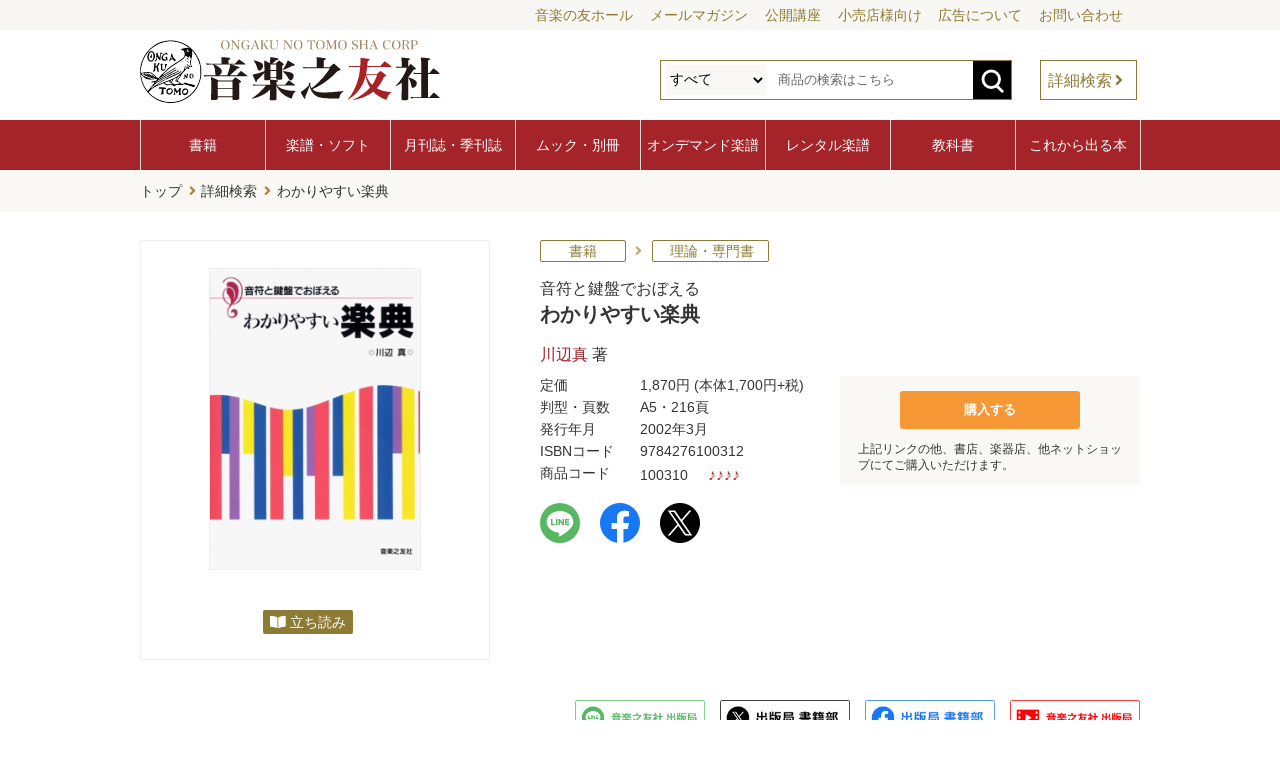

--- FILE ---
content_type: text/html; charset=UTF-8
request_url: https://www.ongakunotomo.co.jp/catalog/detail.php?id=100310
body_size: 36085
content:
<!doctype html>
<html lang="ja">
<head>

<meta charset="utf-8">
<meta http-equiv="x-ua-compatible" content="ie=edge,chrome=1">
<meta name="format-detection" content="telephone=no">
<meta name="viewport" content="width=device-width,user-scalable=no,maximum-scale=1">

<meta property="og:site_name" content="音楽之友社">
<meta property="og:type" content="website">
<meta property="og:url" content="https://www.ongakunotomo.co.jp/catalog/detail.php?id=100310">
<meta property="og:title" content="わかりやすい楽典 - 音楽之友社">
<meta property="og:description" content="楽譜に加えて鍵盤図をふんだんに掲載。「コードネーム」、「楽譜の書き方」について詳しく説明。また、覚えておきたいポイントや知っておきたい豆知識をコラムで紹介。従来、楽典には少なかった例題と解説、練習問題を掲載するなどの特徴を備えた楽典。">
<meta name="twitter:card" content="summary">
<meta name="twitter:url" content="https://www.ongakunotomo.co.jp/catalog/detail.php?id=100310">
<meta name="twitter:title" content="わかりやすい楽典 - 音楽之友社">
<meta name="twitter:description" content="楽譜に加えて鍵盤図をふんだんに掲載。「コードネーム」、「楽譜の書き方」について詳しく説明。また、覚えておきたいポイントや知っておきたい豆知識をコラムで紹介。従来、楽典には少なかった例題と解説、練習問題を掲載するなどの特徴を備えた楽典。">
<meta property="og:image" content="https://www.ongakunotomo.co.jp/files/catalog_imgs_300/100310.jpg">
<meta name="google-site-verification" content="JaINjp602oEKVBE1VR4Ivh_sBA96eCiLBMG-b7oJ-Ak">
<link rel="preconnect" href="https://fonts.googleapis.com">
<link rel="stylesheet" href="https://fonts.googleapis.com/css?family=Sawarabi+Gothic">
<link rel="stylesheet" href="https://use.fontawesome.com/releases/v5.15.3/css/all.css">

<link rel="shortcut icon" href="/common/imgs/favicon.ico">
<link rel="apple-touch-icon" href="/common/imgs/apple-touch-icon.png">

<link rel="stylesheet" href="https://cdnjs.cloudflare.com/ajax/libs/drawer/3.2.2/css/drawer.min.css">
<link rel="stylesheet" href="https://cdnjs.cloudflare.com/ajax/libs/slick-carousel/1.9.0/slick.css" />
<link rel="stylesheet" href="https://cdnjs.cloudflare.com/ajax/libs/slick-carousel/1.9.0/slick-theme.css">

<link rel="stylesheet" href="/common/css/style.css?20260123">
<link rel="stylesheet" href="/common/css/smart.css?20260123">
<link rel="stylesheet" href="css/catalog.css?20260123">
<link rel="stylesheet" href="css/catalog_s.css?20260123">

<title>わかりやすい楽典 - 音楽之友社</title>
<meta name="description" content="楽譜に加えて鍵盤図をふんだんに掲載。「コードネーム」、「楽譜の書き方」について詳しく説明。また、覚えておきたいポイントや知っておきたい豆知識をコラムで紹介。従来、楽典には少なかった例題と解説、練習問題を掲載するなどの特徴を備えた楽典。">

<!-- Global site tag (gtag.js) - Google Analytics -->
<script async src="https://www.googletagmanager.com/gtag/js?id=UA-5004652-1"></script>
<script>
	window.dataLayer = window.dataLayer || [];
	function gtag(){dataLayer.push(arguments);}
	gtag('js', new Date());
	gtag('config', 'UA-5004652-1');
</script>
<!-- Google Tag Manager -->
<script>(function(w,d,s,l,i){w[l]=w[l]||[];w[l].push({'gtm.start':
new Date().getTime(),event:'gtm.js'});var f=d.getElementsByTagName(s)[0],
j=d.createElement(s),dl=l!='dataLayer'?'&l='+l:'';j.async=true;j.src=
'https://www.googletagmanager.com/gtm.js?id='+i+dl;f.parentNode.insertBefore(j,f);
})(window,document,'script','dataLayer','GTM-K8FXS4N');</script>
<!-- End Google Tag Manager --></head>

<body class="drawer drawer--right">
  <div id="wrapper">
    <div role="banner">
      <button type="button" class="drawer-toggle drawer-hamburger">
        <span class="sr-only">toggle navigation</span>
        <span class="drawer-hamburger-icon"></span>
      </button>
      <nav class="drawer-nav" role="navigation">
        <!-- ここからドロップダウンの中身 -->
        <ul class="drawer-menu">
          <li class="menu-head"><a class="drawer-menu-item" href="/">ホーム</a></li>
          <li class="drawer-dropdown">
            <a class="drawer-menu-item" href="/information/" data-toggle="dropdown" role="button" aria-expanded="false">お知らせ<span class="drawer-caret"></span></a>
            <ul class="drawer-dropdown-menu">
              <li><a class="drawer-dropdown-menu-item" href="/information/">ニュース</a></li>
              <li><a class="drawer-dropdown-menu-item" href="/information/">メディア</a></li>
              <li><a class="drawer-dropdown-menu-item" href="/information/">イベント・セミナー</a></li>
              <li><a class="drawer-dropdown-menu-item" href="/information/">プレゼント・企画</a></li>
              <li><a class="drawer-dropdown-menu-item" href="/information/">予約受付中</a></li>
            </ul>
          </li>
          <li class="menu-head"><a class="drawer-menu-item" href="/product/new_book/">書籍</a></li>
          <li><a class="drawer-menu-item" href="/product/new_score/">楽譜・ソフト</a></li>
          <li class="drawer-dropdown">
            <a class="drawer-menu-item" href="#" data-toggle="dropdown" role="button" aria-expanded="false">月刊誌・季刊誌<span class="drawer-caret"></span></a>
            <ul class="drawer-dropdown-menu">
              <li><a class="drawer-dropdown-menu-item" href="/magazine/ongakunotomo/">音楽の友</a></li>
              <li><a class="drawer-dropdown-menu-item" href="/magazine/stereo/">stereo</a></li>
              <li><a class="drawer-dropdown-menu-item" href="/magazine/bandjournal/">BandJournal</a></li>
              <li><a class="drawer-dropdown-menu-item" href="/magazine/kyoikuongaku/">教育音楽［季刊誌］</a></li>
              <li><a class="drawer-dropdown-menu-item" href="/magazine/musicanova/">ムジカノーヴァ</a></li>
              <!--<li><a class="drawer-dropdown-menu-item" href="/magazine/kyoikuongaku_s/">教育音楽 小学版</a></li>
              <li><a class="drawer-dropdown-menu-item" href="/magazine/kyoikuongaku_c/">教育音楽 中学・高校版</a></li>-->
            </ul>
          </li>
          <li><a class="drawer-menu-item" href="/product/mook/">ムック・別冊</a></li>
          <li><a class="drawer-menu-item" href="/ondemand/">オンデマンド楽譜</a></li>
          <li><a class="drawer-menu-item" href="/rental/">レンタル楽譜</a></li>
          <li><a class="drawer-menu-item" href="/useful/schoolbook/">教科書</a></li>
          <li><a class="drawer-menu-item" href="/product/recent/">これから出る本</a></li>
          <li class="menu-head"><a class="drawer-menu-item" href="/concert/" target="_blank">コンサートガイド</a></li>
          <li><a class="drawer-menu-item" href="https://ontomo-mag.com/" target="_blank">ONTOMO</a></li>
          <li><a class="drawer-menu-item" href="https://www.ontomo-hall.ongakunotomo.co.jp/" target="_blank">音楽の友ホール</a></li>
          <li class="menu-head"><a class="drawer-menu-item" href="/column/">連載・コラム</a></li>
          <li><a class="drawer-menu-item" href="/web_content/">特集ページ</a></li>
          <li class="menu-head"><a class="drawer-menu-item" href="/useful/mail_magazine/">メールマガジン「音楽の窓」</a></li>
          <li><a class="drawer-menu-item" href="/company/ad.php">広告について</a></li>
          <li><a class="drawer-menu-item" href="/company/">会社概要</a></li>
          <li><a class="drawer-menu-item" href="/company/contact.php">お問い合わせ一覧</a></li>
        </ul>
        <!-- ここまでドロップダウンの中身 -->
      </nav>
    </div>
    <header>
      <nav class="header-sub-menu">
        <ul>
          <li><a href="https://www.ontomo-hall.ongakunotomo.co.jp/" target="_blank">音楽の友ホール</a></li>
          <li><a href="/useful/mail_magazine/">メールマガジン</a></li>
          <li><a href="/open_class/">公開講座</a></li>
          <li><a href="/for_retail_store/">小売店様向け</a></li>
          <li><a href="/company/ad.php">広告について</a></li>
          <li><a href="/company/contact.php">お問い合わせ</a></li>
        </ul>
      </nav>
      <div class="inner">
        <h1 class="header-logo"><a href="/"><img src="/common/imgs/logo_ontomo.svg"></a></h1>
        <div class="header-search">
          <div class="open-btn1"></div>
          <div id="search-wrap">
            <form action="/catalog/result.php" method="get">
              <select name="genre_ary[]">
                <option value="">すべて</option>
                <option value="1">書籍</option>
                <option value="2">楽譜</option>
                <option value="4">ソフト</option>
                <option value="3">雑誌</option>
                <option value="5">ムック</option>
                <option value="6">別冊</option>
              </select>
              <input type="text" name="keyword" value="" maxlength="100" placeholder="商品の検索はこちら">
              <button><img src="/common/imgs/btn_search_form.svg"></button>
            </form>
            <a href="/catalog/">詳細検索</a>
          </div>
        </div>
      </div>
    </header>
    <nav class="global-menu">
      <ul>
        <li><a href="/product/new_book/">書籍</a></li>
        <li><a href="/product/new_score/">楽譜・ソフト</a></li>
        <li><a href="/magazine/">月刊誌・季刊誌</a></li>
        <li><a href="/product/mook/">ムック・別冊</a></li>
        <li><a href="/ondemand/">オンデマンド楽譜</a></li>
        <li><a href="/rental/">レンタル楽譜</a></li>
        <li><a href="/useful/schoolbook/">教科書</a></li>
        <li><a href="/product/recent/">これから出る本</a></li>
      </ul>
    </nav>
    <main id="catalog">
      <nav class="breadcrumb">
        <ul>
          <li><a href="/">トップ</a></li>
          <li><a href="/catalog/">詳細検索</a></li>
          <li>わかりやすい楽典</li>
        </ul>
      </nav>
      <section id="catalog-detail">
        <div class="inner">
          <div class="book-detail">
            <div class="book-image">
              <ul class="book-detail-slider">
                <li><img src="/files/catalog_imgs_300/100310.jpg" alt="わかりやすい楽典" title="わかりやすい楽典"></li>
              </ul>
            </div>
            <div class="book-icon">
<span class="opt-icon opt-icon-A"><a href="../common/css/themes/forbuy/tatiyomi.fw.png" onclick="window.open('/tatiyomi/100310/HTML5/pc.html',  'new', 'width=1000,height=650,left='+(screen.availWidth/2-507)+',top='+(screen.availHeight/2-381)+''); return false;">立ち読み</a></span>            </div>
            <div class="book-info">
              <p class="icon">
                <span class="gen">書籍</span>
                <span class="hp-gen">理論・専門書</span>
              </p>
              <p class="toptitle">音符と鍵盤でおぼえる</p>
              <h1>わかりやすい楽典</h1>
              <p class="author"><a href="result.php?author=%E5%B7%9D%E8%BE%BA%E7%9C%9F">川辺真</a> 著</p>
            </div>
            <div class="book-spec">
              <dl>
                <dt>定価</dt>
                <dd><span>1,870円</span> (本体1,700円+税)</dd>
              </dl>
              <dl>
                <dt>判型・頁数</dt>
                <dd>A5・216頁</dd>
              </dl>
              <dl>
                <dt>発行年月</dt>
                <dd>2002年3月</dd>
              </dl>
              <dl>
                <dt>ISBNコード</dt>
                <dd>9784276100312</dd>
              </dl>
              <dl>
                <dt>商品コード</dt>
                <dd>100310<p class="icon-onpu"><strong>♪</strong><strong>♪</strong><strong>♪</strong><strong>♪</strong></p></dd>
              </dl>
              <div class="shopping">
                <button type="button" class="btn" id="modal-open">購入する</button>
                <p>上記リンクの他、書店、楽器店、他ネットショップにてご購入いただけます。</p>
              </div>
              <div id="modal-area" class="modal-area">
                <div id="modal-overlay" class="modal-overlay"></div>
                <div class="modal-wrapper">
                  <ul class="shop-list">
                    <li><a href="https://books.rakuten.co.jp/rdt/item/?sid=213310&sno=ISBN:9784276100312" id="buy_rakuten" target="_blank"><img src="/common/imgs/shop/rakuten.png" alt="" title=""></a></li>
                    <li><a href="https://www.amazon.co.jp/dp/4276100313" id="buy_amazon" target="_blank"><img src="/common/imgs/shop/amazon.png" alt="" title=""></a></li>
                    <li><a href="https://7net.omni7.jp/detail_isbn/9784276100312" id="buy_seven" target="_blank"><img src="/common/imgs/shop/seven.png" alt="" title=""></a></li>
                    <li><a href="http://www.yodobashi.com/ec/category/index.html?word=9784276100312&extst=ongakunotomosha" id="buy_yodobashi" target="_blank"><img src="/common/imgs/shop/yodobashi.png" alt="" title=""></a></li>
                    <li><a href="https://sheetmusic.jp.yamaha.com/pages/search-results-page?q=9784276100312" id="buy_yamaha" target="_blank"><img src="/common/imgs/shop/yamaha.png" alt="" title=""></a></li>
                    <!--<li><a href="https://www.yodobashi.com/category/81001/82546/m0000005725/?discontinued=false&sorttyp=COINCIDENCE_RANKING&word=%E6%95%99%E8%82%B2%E9%9F%B3%E6%A5%BD+%E5%B0%8F%E5%AD%A6%E7%89%88" target="_blank"><img src="/demo/shop/yodobashi.gif" alt="ヨドバシカメラで購入"  title="ヨドバシカメラで購入"></a></li>
                    <li><a href="https://fujisan.co.jp/pc/bn/web-kyoiku_syogaku" target="_blank"><img src="/demo/shop/fujisan.gif" width="220" height="90" alt="fujisanで購入" title="fujisanで購入"></a></li>-->
                  </ul>
                  <p class="read">※ショッピングサイトによって、在庫の無い場合があります。あらかじめご了承ください。<br>
                  ※同一ショッピングサイトのカートにまとめて、複数の商品を同時に購入することも可能です。<br>
                  ※詳しい購入方法は、各ショッピングサイトにてご確認ください。</p>
                  <div id="modal-close" class="modal-close">×</div>
                </div>
              </div>
              <ol class="share-buttons">
                <li><a class="share-button" href="https://social-plugins.line.me/lineit/share?url=https%3A%2F%2Fwww.ongakunotomo.co.jp%2Fcatalog%2Fdetail.php%3Fid%3D100310" target="_blank"><img src="/common/imgs/btn_sns_line.svg" alt="LINE"></a>
                </li>
                <li>
                  <a class="share-button" href="https://www.facebook.com/sharer/sharer.php?u=https%3A%2F%2Fwww.ongakunotomo.co.jp%2Fcatalog%2Fdetail.php%3Fid%3D100310"><img src="/common/imgs/btn_sns_facebook.svg" alt="Facebook"></a>
                </li>
                <li>
                  <a class="share-button" href="https://twitter.com/share?text=わかりやすい楽典 - 音楽之友社&url=https%3A%2F%2Fwww.ongakunotomo.co.jp%2Fcatalog%2Fdetail.php%3Fid%3D100310"><img src="/common/imgs/btn_sns_x.svg" alt="X"></a>
                </li>
              </ol>
            </div>

          </div>
          <ul class="sns-bnr">
            <li><a href="https://lin.ee/J8IePjJ" target="_blank"><img src="/files/banner_imgs/000095.png" alt="音楽之友社 出版局 LINE" title="音楽之友社 出版局 LINE"></a></li>
            <li><a href="https://twitter.com/shosekika" target="_blank"><img src="/files/banner_imgs/000155.png" alt="音楽之友社 出版局 書籍部 X" title="音楽之友社 出版局 書籍部 X"></a></li>
            <li><a href="https://www.facebook.com/%E9%9F%B3%E6%A5%BD%E4%B9%8B%E5%8F%8B%E7%A4%BE-%E5%87%BA%E7%89%88%E9%83%A8-%E6%9B%B8%E7%B1%8D%E8%AA%B2-1918711705020066/" target="_blank"><img src="/files/banner_imgs/000050.png" alt="音楽之友社 出版局 書籍部 Facebook" title="音楽之友社 出版局 書籍部 Facebook"></a></li>
            <li><a href="https://www.youtube.com/@ONGAKUNOTOMOEDITION" target="_blank"><img src="/files/banner_imgs/000119.png" alt="音楽之友社 出版局 YouTube" title="音楽之友社 出版局 YouTube"></a></li>
          </ul>
        </div>
      </section>
      <section id="catalog-detail-contents">
        <div class="inner">
          <ul class="tab">
            <li><a href="#detail-text" class="active">内容紹介</a></li>
            <li><a href="#detail-index">目次</a></li>
          </ul>
          <div id="detail-text" class="area">
            <h3 class="mdl">内容紹介</h3>
            <div class="detail-contents">楽譜に加えて鍵盤図をふんだんに掲載。「コードネーム」、「楽譜の書き方」について詳しく説明。また、覚えておきたいポイントや知っておきたい豆知識をコラムで紹介。従来、楽典には少なかった例題と解説、練習問題を掲載するなどの特徴を備えた楽典。</div>
          </div>
          <div id="detail-index" class="area">
            <h3 class="mdl">目次</h3>
            <div class="detail-contents">本書の目的別使い方<br><br>【Part1　楽譜の基礎知識】<br>　五線の名前<br>　加線<br>　音部記号<br>　代表的な音部記号・1<br>　…ト音記号<br>　…ヘ音記号<br>　大譜表<br>　代表的な音部記号・2<br>　…ハ音記号<br>　オクターヴ記号<br>　小節線、複縦線、終止線<br><br>【Part2　音名】<br>　音名<br>　…白鍵<br>　…黒鍵<br>　…♯と♭（シャープとフラット）<br>　…（ダブル・シャープとダブル・フラット）<br>　変化記号<br>　…調号<br>　…臨時記号<br>　異名同音<br>　さまざまな音域の音名<br>　階名<br>　例題と解説<br>　練習問題<br><br>【Part3　音符と休符】<br>　音符の名前<br>　音符と休符の種類<br>　…音符<br>　…付点音符<br>　…複付点音符<br>　…タイ<br>　…休符<br>　…連符<br>　例題と解説<br>　練習問題<br><br>【Part4　音程】<br>　オクターヴ<br>　半音と全音<br>　音程の読み方<br>　…度数（鍵盤で読む/五線で読む）<br>　…「完全音程」のグループと「長、短音程」のグループ<br>　…2つのグループの関係<br>　…ハ長調の音階の音程<br>　…その他の白鍵上の音程<br>　…臨時記号（シャープ、フラット）のついた音程の読み方<br>　…広い音程の正確な読み方<br>　…半音を含むC（ハ音）からの音程<br>　単音程と複音程<br>　転回音程<br>　協和音程と不協和音程<br>　…協和音程<br>　…不協和音程<br>　倍音について<br>　純正律と平均律<br>　例題と解説<br>　練習問題<br><br>【Part5　拍子とリズム】<br>　拍と拍子<br>　拍子記号<br>　拍子の種類<br>　…単純拍子<br>　…複合拍子<br>　…混合拍子<br>　…おもな拍子とグループ<br>　弱起<br>　シンコペーション<br>　例題と解説<br>　練習問題<br><br>【Part6　音階と調】<br>1．音階<br>　ハ長調の音階<br>　ハ短調の音階<br>　…1．自然短音階<br>　…2．和声的短音階<br>　…3．旋律的短音階<br>　主音、属音、下属音<br>　その他の音の名称<br><br>2．調<br>　調号<br>　調の近親関係<br>　…近親調（同主調/平行調/♯系の近親調［属調］/♭系の近親調［下属調］）<br>　調号と音階<br>　5度圏<br>　ハ長調の近親調<br>　ハ短調の近親調<br>　より広い意味での近親調<br>　遠隔調<br>　転調<br>　移調<br>　　…移調の書き方<br>　　…移調するときは次のことに注意<br>　例題と解説（長音階と短音階）<br>　練習問題（長音階と短音階）<br>　例題と解説（移調）<br>　練習問題（移調）<br>　調の判定方法<br>　もっとも基本的な判断基準<br>　メロディーに含まれる音階音と装飾的な音の見分け方<br>　短調のメロディーの見分け方<br>　練習問題（調の判定）<br><br>【Part7　和音】<br>　和音の種類<br>　…三和音<br>　…七の和音<br>　…九の和音<br>　…十一の和音、十三の和音、<br>　三和音の種類<br>　三和音の名前（和音記号）<br>　…ハ長調の三和音<br>　…ハ短調の三和音<br>　主和音、下属和音、属和音<br>　七の和音の種類と名前<br>　…ハ長調の七の和音<br>　…ハ短調の七の和音<br>　…属七の和音<br>　…減七の和音<br>　和音の働き（機能）とカデンツ<br>　半終止と完全終止<br>　和音の基本形と転回形<br>　…基本形<br>　…第1転回形<br>　…第2転回形<br>　…第3転回形<br>　長調の三和音<br>　短調（和声的短音階）の三和音<br>　長調の七の和音<br>　短調（和声的短音階）の七の和音<br>　例題と解説<br>　練習問題<br><br>【Part8　コードネーム】<br>　音名の復習<br>　…黒鍵を♯として見たときの音名<br>　…黒鍵を♭として見たときの音名<br>　コードネームの書き方<br>　Cを根音とするおもなコードとコードネーム<br>　…三和音<br>　…七の和音、九の和音<br>　…sus4、add6<br>　ハ長調の三和音のコードネーム<br>　ハ短調の三和音のコードネーム<br>　ハ長調の七の和音のコードネーム<br>　ハ短調の七の和音のコードネーム<br>　カデンツとコードネーム<br>　バスを指定するときの書き方<br>　コードネームで使われる用語<br>　例題と解説<br>　練習問題<br><br>【Part9　奏法の書き方】<br>　スラー<br>　アクセント、スタッカート、テヌート<br>　フェルマータ<br>　アルペジオ（分散和音）<br>　トレモロ<br>　グリッサンド<br>　ポルタメント<br>　装飾音符<br>　…装飾音<br>　…トリル<br>　…プラルトリラーとモルデント<br>　…ターン<br><br>【Part10　反復と省略の書き方】<br>　反復記号（リピートマーク）<br>　…D.C.（ダ・カーポ）<br>　…D.S.（ダル・セーニョ）<br>　…Coda（コーダ）<br>　…bis（ビス）<br>　…組み合わせた例<br>　省略の書き方<br>　…音型をくり返すときの省略の書き方<br>　…シーミレ<br><br>【Part11　楽譜の書き方】<br>　音部記号、調号、拍子記号<br>　テンポ（速さ）<br>　…メトロノーム記号による表示<br>　…楽語による表示<br>　強弱<br>　…強弱記号<br>　奏法<br>　…タイ、スラー<br>　…アクセント、スタッカート、テヌート<br>　一般的な注意点<br>　…スペースの配分<br>　…加線<br>　…ぼう、はた、けた<br>　…付点<br>　…連符<br>　…臨時記号<br>　…休符<br>　曲の途中で調号を変えるとき<br>　曲の途中で拍子を変えるとき<br>　練習問題<br><br>【Part12　大譜表とスコア】<br>　大譜表<br>　…ピアノなど鍵盤楽器とハープ用の大譜表<br>　…ピアノ、ハープ以外の大譜表<br>　…オルガン、電子オルガン用の楽譜<br>　独唱およびソロ楽器用の楽譜<br>　総譜（スコア）<br>　…合唱<br>　…アンサンブル譜<br><br>【付録】<br>　楽語一覧<br>　索引<br>　練習問題解答</div>
          </div>
        </div>
      </section>
      <section id="catalog-detail-book">
        <div class="inner">
          <h2 class="mds"><span>関連商品</span></h2>
          <div class="book-tile" id="detail-kanren-slider">
            <div class="tileitem">
              <dl>
                <dd class="img"><a href="/catalog/detail.php?id=100320"><img src="/files/catalog_imgs_180/100320.jpg" alt="わかりやすい楽典　問題集" title="わかりやすい楽典　問題集"></a></dd>
                <dd class="genre"><span class="genre-icon">書籍</span></dd>
                <dt class="title"><a href="/catalog/detail.php?id=100320"><span class="top-title">解いておぼえる</span>わかりやすい楽典　問題集</a></dt>
                <dd class="author"><a href="/catalog/result.php?author=%E5%B7%9D%E8%BE%BA%E7%9C%9F">川辺真</a> 著</dd>
              </dl>
            </div>
            <div class="tileitem">
              <dl>
                <dd class="img"><a href="/catalog/detail.php?id=100000"><img src="/files/catalog_imgs_180/100000.jpg" alt="楽典" title="楽典"></a></dd>
                <dd class="genre"><span class="genre-icon">書籍</span></dd>
                <dt class="title"><a href="/catalog/detail.php?id=100000"><span class="top-title">新装版</span>楽典</a></dt>
                <dd class="author"><a href="/catalog/result.php?author=%E7%9F%B3%E6%A1%81%E7%9C%9F%E7%A4%BC%E7%94%9F">石桁真礼生</a>、<a href="/catalog/result.php?author=%E6%9C%AB%E5%90%89%E4%BF%9D%E9%9B%84">末吉保雄</a>、<a href="/catalog/result.php?author=%E4%B8%B8%E7%94%B0%E6%98%AD%E4%B8%89">丸田昭三</a>、<a href="/catalog/result.php?author=%E9%A3%AF%E7%94%B0%E9%9A%86">飯田隆</a>、<a href="/catalog/result.php?author=%E9%87%91%E5%85%89%E5%A8%81%E5%92%8C%E9%9B%84">金光威和雄</a>、<a href="/catalog/result.php?author=%E9%A3%AF%E6%B2%BC%E4%BF%A1%E7%BE%A9">飯沼信義</a> 著</dd>
              </dl>
            </div>
            <div class="tileitem">
              <dl>
                <dd class="img"><a href="/catalog/detail.php?id=100200"><img src="/files/catalog_imgs_180/100200.jpg" alt="新しい楽典" title="新しい楽典"></a></dd>
                <dd class="genre"><span class="genre-icon">書籍</span></dd>
                <dt class="title"><a href="/catalog/detail.php?id=100200">新しい楽典</a></dt>
                <dd class="author"><a href="/catalog/result.php?author=%E9%87%8E%E5%B4%8E%E5%93%B2">野崎哲</a> 著</dd>
              </dl>
            </div>
            <div class="tileitem">
              <dl>
                <dd class="img"><a href="/catalog/detail.php?id=100010"><img src="/files/catalog_imgs_180/100010.jpg" alt="楽典" title="楽典"></a></dd>
                <dd class="genre"><span class="genre-icon">書籍</span></dd>
                <dt class="title"><a href="/catalog/detail.php?id=100010"><span class="top-title">新訂</span>楽典</a></dt>
                <dd class="author"><a href="/catalog/result.php?author=%E6%B1%A0%E5%86%85%E5%8F%8B%E6%AC%A1%E9%83%8E">池内友次郎</a>、<a href="/catalog/result.php?author=%E5%A4%96%E5%B4%8E%E5%B9%B9%E4%BA%8C">外崎幹二</a> 著</dd>
              </dl>
            </div>
            <div class="tileitem">
              <dl>
                <dd class="img"><a href="/catalog/detail.php?id=100070"><img src="/files/catalog_imgs_180/100070.jpg" alt="楽典　音楽家を志す人のための" title="楽典　音楽家を志す人のための"></a></dd>
                <dd class="genre"><span class="genre-icon">書籍</span></dd>
                <dt class="title"><a href="/catalog/detail.php?id=100070"><span class="top-title">新版</span>楽典　音楽家を志す人のための</a></dt>
                <dd class="author"><a href="/catalog/result.php?author=%E8%8F%8A%E6%B1%A0%E6%9C%89%E6%81%92">菊池有恒</a> 著</dd>
              </dl>
            </div>
          </div>
        </div>
      </section>
    </main>
<script>
function checkCaptcha(e) {
    e.preventDefault();
    grecaptcha.ready(function() {
        grecaptcha.execute('6LexdfspAAAAAPhiOGpjuFgZ44r54McnrqX2Rqt4', {action: 'submit'}).then(function(token) {
            document.getElementById("recaptchaResponse").value=token;
            document.getElementById("odmForm").submit();
        });
    });
}
document.getElementById("odmForm").addEventListener('submit', checkCaptcha);
</script>
  <nav id="sitemap">
    <div class="inner">
      <ul>
        <li><a href="/">ホーム</a></li>
        <li class="mt"><a href="/information/">お知らせ</a></li>
      </ul>
      <ul>
        <li>商品紹介
          <ul>
            <li><a href="/product/new_book/">書籍</a></li>
            <li><a href="/product/new_score/">楽譜・ソフト</a></li>
            <li><a href="/magazine/ongakunotomo/">月刊誌・季刊誌</a></li>
            <li><a href="/product/mook/">ムック・別冊</a></li>
            <li><a href="/ondemand/">オンデマンド楽譜</a></li>
            <li><a href="/rental/">レンタル楽譜</a></li>
            <li><a href="/rental/english.php">RENTAL LIBRARY<br>to English Page</a></li>
            <li><a href="/useful/schoolbook/">教科書</a></li>
            <li><a href="/product/recent/">これから出る本</a></li>
          </ul>
        </li>
      </ul>
      <ul>
        <li><a href="/catalog/">商品検索</a></li>
        <li><a href="/catalog/index.php#catalog-search-music">曲目検索</a></li>
        <li class="mtb"><a href="/publication/">出版目録</a></li>
        <li class="mt"><a href="/column/">連載・コラム</a></li>
        <li><a href="/web_content/">特集ページ</a></li>
      </ul>
      <ul>
        <li><a href="/company/">会社概要</a>
          <ul>
            <li><a href="/company/privacy_policy.php">個人情報保護方針</a></li>
            <li><a href="/company/menseki_ziko.php">免責事項</a></li>
            <li><a href="/company/kyokasho.php">教科書採択の公正確保<br>に関する基本方針</a></li>
            <li><a href="/company/employment.php">採用・求人について</a></li>
            <li><a href="/company/contact.php">お問い合わせ</a></li>
          </ul>
        </li>
        <li class="mt"><a href="/company/ad.php">広告について</a></li>
      </ul>
      <ul>
        <li>関連サイト
          <ul>
            <li><a href="https://www.ontomo-hall.ongakunotomo.co.jp/" target="_blank">音楽の友ホール</a></li>
            <li><a href="/concert/" target="_blank">音楽の友　WEBコンサートガイド</a></li>
            <li><a href="https://ontomo-mag.com/" target="_blank">Webマガジン「ONTOMO」</a></li>
            <li><a href="https://ontomo-shop.com/" target="_blank">ONTOMO Shop</a></li>
            <li><a href="https://ontomo-mag.com/e-playing/" target="_blank">オンライン動画講座「e-playing」</a></li>
            <li><a href="https://ontomo-mag.com/article/column/ondai-guide/" target="_blank">Web 音大ガイド</a></li>
          </ul>
        </li>
      </ul>
    </div>
  </nav>
  <footer>
    <p class="footer-logo"><img src="/common/imgs/logo_ontomo_f.svg" title="音楽之友社" alt="音楽之友社"></p>
    <p class="footer-catch">音楽の力を信じ 音楽の心を伝えたい</p>
    <div class="jasrac">
      <dl>
        <dd><img src="/common/imgs/jasrac.png" title="JASRAC" alt="JASRAC"></dd>
        <dt>JASRAC許諾番号：<br>S1009152267</dt>
      </dl>
      <dl>
        <dd><img src="/common/imgs/jasrac50.png" title="JASRAC50" alt="JASRAC50"></dd>
        <dt>JASRAC許諾番号：<br>9013065002Y38029</dt>
      </dl>
      <dl>
        <dd><img src="/common/imgs/logo_cars.png" title="楽譜のコピーはやめましょう" alt="楽譜のコピーはやめましょう"></dd>
        <dt><img src="/common/imgs/logo_cars_t.png" title="楽譜のコピーはやめましょう" alt="楽譜のコピーはやめましょう"></dt>
      </dl>
    </div>
    <p class="copyright">Copyright (C) since 2021 ONGAKU NO TOMO SHA CORP. All Right Reserved.</p>
    <div id="page_top"><a href="#"></a></div>
  </footer>
  </div>
<script src="https://ajax.googleapis.com/ajax/libs/jquery/3.6.0/jquery.min.js"></script>
<script src="https://cdnjs.cloudflare.com/ajax/libs/drawer/3.2.2/js/drawer.min.js"></script>
<script src="https://cdnjs.cloudflare.com/ajax/libs/twitter-bootstrap/3.4.0/js/bootstrap.min.js"></script>
<script src="https://cdnjs.cloudflare.com/ajax/libs/iScroll/5.2.0/iscroll.min.js"></script>
<script>
$(document).ready(function () {
	$('.drawer').drawer();
});
</script>
<script>
$(".open-btn1").click(function () {
	$(this).toggleClass('btnactive');
	$("#search-wrap").toggleClass('panelactive');
	$('#search-text').focus();
});
</script>
<script>
(function($) {
	$(function() {
		var $header = $('header');
		$(window).scroll(function() {
			if ($(window).scrollTop() > 60) {
			$header.addClass('scroll');
		} else {
			$header.removeClass('scroll');
			}
		});
	});
})(jQuery);
</script>
<script>
jQuery(function() {
	var pagetop = $('#page_top');
	pagetop.hide();
	$(window).scroll(function () {
		if ($(this).scrollTop() > 100) {  //100pxスクロールしたら表示
			pagetop.fadeIn();
		} else {
			pagetop.fadeOut();
		}
	});
	pagetop.click(function () {
		$('body,html').animate({
			scrollTop: 0
		}, 500); //0.5秒かけてトップへ移動
		return false;
	});
});
</script>
<script src="https://cdnjs.cloudflare.com/ajax/libs/slick-carousel/1.9.0/slick.min.js"></script>
<script>
$(function(){
	$('.book-detail-slider').slick({
		infinite: true,
		slidesToShow: 1,
		slidesToScroll: 1,
		dots: true,
		appendDots: $('.dots'),
		variableWidth: false,
		touchMove: false,
		arrows: false,
		responsive: [{
			breakpoint: 641,
			settings: {
			touchMove: true
			}
		}]
	});
});
</script>
<script>
function checkBreakPoint() {
	w = $(window).width();
	if (w <= 768) {
		// スマホ向け（768px以下のとき）
		$('#detail-kanren-slider').not('.slick-initialized').slick({
			//スライドさせる
			slidesToShow: 2,
			slidesToScroll: 2,
			autoplay: false,
			autoplaySpeed: 7000,
			speed: 1000,
			infinite: false,
			swipe: true,
			arrows: true
		});
	} else {
		// PC向け
		$('#detail-kanren-slider.slick-initialized').slick('unslick');
	}
}
// ウインドウがリサイズする度にチェック
$(window).resize(function(){
	checkBreakPoint();
});
// 初回チェック
checkBreakPoint();
</script>
<script src="https://cdnjs.cloudflare.com/ajax/libs/jquery.matchHeight/0.7.2/jquery.matchHeight-min.js"></script>
<script>
$(function(){
	$('div.tileitem dl').matchHeight();
});
</script>
<script>
function GethashID (hashIDName){
	if(hashIDName){
		$('.tab li').find('a').each(function() {
			var idName = $(this).attr('href');
			if(idName == hashIDName){
				var parentElm = $(this).parent();
				$('.tab li').removeClass("active");
				$(parentElm).addClass("active");
				$(".area").removeClass("is-active");
				$(hashIDName).addClass("is-active");
			}
		});
	}
}

$('.tab a').on('click', function() {
	var idName = $(this).attr('href');
	GethashID (idName);
	return false;
});

$(window).on('load', function () {
	$('.tab li:first-of-type').addClass("active");
	$('.area:first-of-type').addClass("is-active");
	var hashName = location.hash;
	GethashID (hashName);
});
</script>
<script>
$(function () {
	$('#modal-open').click(function(){
		$('#modal-area').fadeIn();
	});
	$('#modal-close , #modal-overlay').click(function(){
		$('#modal-area').fadeOut();
	});
});
</script>
<script>
$(function () {
	$('#modal-open-ds').click(function(){
		$('#modal-area-ds').fadeIn();
	});
	$('#modal-close-ds , #modal-overlay-ds').click(function(){
		$('#modal-area-ds').fadeOut();
	});
});
</script>
</body>

</html>


--- FILE ---
content_type: text/css
request_url: https://www.ongakunotomo.co.jp/common/css/smart.css?20260123
body_size: 17640
content:
@charset "UTF-8";
@media screen and (max-width: 640px) {

img {
	max-width: 100%;
	height: auto;
	width /***/:auto;
}


/* スマホ用CSS ↓*/

/* -------------- drawer -------------- */
button.drawer-toggle {
	display: block;
}

.drawer-hamburger {
/*	background: #ffffff;*/
}

ul.drawer-menu > li {
	background: #ffffff;
	border-left: 2px solid #eeeeee;
}

ul.drawer-dropdown-menu li {
	margin: 0 10px;
}
ul.drawer-dropdown-menu li a {
	padding: 5px 5px 5px 10px;
	margin: 0;
	line-height: 1.6;
	display: block;
}
ul.drawer-dropdown-menu li a:hover {
	background: #e46469;
}

ul.drawer-menu > li.menu-head {
	border-top: 2px solid #eeeeee;
}

ul.drawer-dropdown-menu {
	background: #f5f5f5;
}


/* -------------- サイト共通基本プロパティ -------------- */
div.inner,
#catelog-banner-m div.inner {
	width: auto;
}

div.inner-sub {
	width: auto;
	margin-top: -60px;
}

section {
	padding: 0 15px;
	margin: 0;
}

section#top-slider,
section#top-banner-s {
	padding: 0;
}


/* -------------- サイト共通汎用部品：パンくず -------------- */
nav.breadcrumb ul {
	width: auto;
	line-height: 1.4;
}

/* -------------- サイト共通汎用部品：h2見出し -------------- */
h2.mds {
	width: auto;
	font-size: 22px;
	margin: 0 auto 15px;
}
h2.mds em {
	font-size: 14px;
}

/* -------------- サイト共通汎用部品：h3見出し -------------- */

h3.mdl {
	font-size: 20px;
	line-height: 1.6;
	margin: 25px 0;
}

/* -------------- サイト共通汎用部品：一覧リンク（more...） -------------- */

p.more a {
	display: block;
	line-height: 30px;
	height: 30px;
	margin-top: 5px;
}

/* -------------- サイト共通汎用部品：もっとるみアコーディオン -------------- */

.more-dpn-sm {
	display: none;
}

/* -------------- サイト共通汎用部品：リード文 -------------- */

p.read {
	margin: 0;
}

/* -------------- サイト共通汎用部品：SNSシェアボタン -------------- */

ol.share-buttons {
	/*justify-content: flex-start;*/
	justify-content: center;
	margin-left: 0;
}

ol.share-buttons li:last-child {
	padding-right: 0;
}

/* -------------- サイト共通汎用部品：デフォルトフォーム部品 -------------- */


form.default input[type=text], 
form.default input[type=tel],
form.default input[type=email],
form.default textarea {
	width: 90%;
}


form.default input.em20 { width: 90%; }
form.default input.em15 { width: 45%; }


form.default select {
	font-size: 16px;
	padding: 10px;
	border-radius: 2px;
	border: solid 1px #8d7b35;
	width: auto;
}

/* -------------- サイト共通汎用部品：フォームレイアウト dlタグ -------------- */
dl.form-layout {
	margin-top: 20px;
	overflow: visible;
}

dl.form-layout dt {
	float: none;
	width: auto;
	text-align: left;
	padding: 0;
}

dl.form-layout dt:before {
	content: "■";
}

dl.form-layout dd {
	font-size: 16px;
	margin-left: 0;
	margin-top: 0;
	line-height: 1;
	padding: 5px 0;
}

dl.form-layout dd span {
	line-height: 1.6;
	display: block;
}

/* button 格納用 */
p.form-layout-btn {
	width: auto;
	margin: 0 auto;
	text-align: center;
}

/* -------------- サイト共通汎用部品：ページ送り -------------- */

nav.page-nav {
	margin: 20px 0;
}
nav.page-nav p.prev a,
nav.page-nav p.next a {
	width: auto;
	padding: 5px 10px;
}
nav.page-nav ul {
	display: none;
}

nav.info-navi + p {
	float: none;
	margin-bottom: 10px;
}

p.search-info {
	float: none;
	width: auto;
}

form.page-sort {
	float: none;
	width: auto;
}

/* -------------- サイト共通汎用部品：お知らせナビ -------------- */
nav.info-navi {
	width: auto;
	margin: 0
}

nav.info-navi ul {
	height: auto;
	flex-wrap: wrap;
	justify-content: flex-start;
/*	justify-content: space-center;*/
	background: #ffffff;
}
nav.info-navi ul li {
	line-height: 3;
	padding: 0;
	margin-right: 5px;
}

nav.info-navi ul li a {
	color: #8d7B35;
	padding: 5px 7px;
	border-radius: 3px;
	background: #f8f7f3;
}

section#top-info nav.info-navi {
	display: none;
}

nav.info-navi-year ul {
	width: auto;
	margin: 0 auto 20px;
}

nav.info-navi-year ul li {
	margin-bottom: 5px;
	padding: 5px 0;
}

nav.info-navi-year ul li a {
	padding: 5px;
}

/* -------------- サイト共通汎用部品：月刊誌リンク -------------- */

nav.mag-navi {
	width: auto;
	margin: 0 auto 20px;
}

nav.mag-navi ul {
	height: auto;
	flex-wrap: wrap;
	justify-content: flex-start;
	background: #ffffff;
}

nav.mag-navi ul li {
	line-height: 3;
	padding: 0;
	margin-right: 5px;
}

nav.mag-navi ul li a {
	color: #8d7B35;
	padding: 5px 7px;
	border-radius: 3px;
	background: #f8f7f3;
}

nav.mag-navi ul li a:hover {
	text-decoration: underline;
}

nav.mag-navi ul li a.sel {
	font-weight: bold;
	color: #aD9B55;
}

nav.mag-navi ul li a.sel:after {
	font-family: "Font Awesome 5 Free";
	font-weight: bold;
	padding-left: 0.5em;
	content: '\f078';
}

/* -------------- サイト共通汎用部品：お知らせリスト -------------- */
div.info-list {
	margin: 0;
}
div.info-list dt.title {
	margin-left: 0;
	clear: both;
}

div.info-list dd.date {
	line-height: 26px;
}

section#top-info div.info-list dl:nth-child(n+6),
section#frstore-flier div.info-list dl:nth-child(n+6) {
	display: none;
}

#top-info p.more {
	display: block;
}

div.info-list dt.title {
	display: block;
}


div.info-list dd.icon {
	letter-spacing: -0.1em;
	width: 120px;
}

div.info-list dd.icon span.cat-icon {
	max-width: 120px;
	width: 120px;
	padding: 0;
	text-align: center;
	font-size: 14px;
	height: 20px;
	line-height: 20px;
}

/* -------------- サイト共通汎用部品：商品リスト -------------- */

div.book-list dl {
	padding: 20px 0;

}

div.book-list dl:first-child {
	padding-top: 0;
}

div.book-list dd.img {
	width: 150px;
	height: 150px;
	line-height: 150px;

}
div.book-list dd.img img {
	max-width: 150px;
	max-height: 150px;
}

div.book-list dd.genre,
div.book-list dd.series,
div.book-list dt.title,
div.book-list dd.author,
div.book-list dd.icon,
div.book-list dd.price,
div.book-list dd.spec,
div.book-list dd.date,
div.book-list dd.catch {
	margin-left: 160px;
}

div.book-list dd.music {
	padding: 20px 0;
}

div.book-list dd.recent {
	margin-top: 10px;
	margin-left: 0;
	font-size: 16px;
	clear: both;
	display: block;
}

div.book-list dd.genre span.genre-icon {
	height: auto;
	margin-bottom: 5px;
}

div.book-list dd.genre span.genre-icon-hp {
	height: auto;
	margin-bottom: 5px;
}
/*
div.book-list dd.genre span.genre-icon-hp:before {
	font-family: "Font Awesome 5 Free";
	content: "\f105";
	color: #bdab65;
	font-weight: bold;
	padding-right: 1.5em;
	padding-left: 0.2em;
}*/


/* -------------- サイト共通汎用部品：商品タイル -------------- */

div.book-tile {
	margin: 0 auto;
	justify-content: space-between;
}

div.book-tile dl {
	width: 48%;
	margin-right: 0;
	padding-bottom: 10px;
}
div.book-tile dd.genre,
div.book-tile dt.title {
	padding: 0 10px 10px 10px;
}
div.book-tile dd.img {
	padding-top: 15px;
	width: 150px;
	height: 150px;
	line-height: 150px;
}

div.book-tile dd.img img {
	max-width: 150px;
	max-height: 150px;
}

div.book-tile dd.series,
div.book-tile dd.author,
div.book-tile dd.vol,
div.book-tile dd.date {
	padding: 0 10px;
}

/* Slider */
#top-newbook div.book-tile,
#catalog-detail-book div.book-tile {
	width: 90%;
}

#top-newbook div.book-tile dl,
#catalog-detail-book div.book-tile dl {
	width: 98%;
}


/* -------------- サイト共通汎用部品：商品詳細 -------------- */

div.book-detail {
	overflow:visible;
}

.modal-wrapper {
	width: 80%;
	max-width: 300px;
	padding: 30px 5px;
}

ul.shop-list {
	display: flex;
	flex-wrap: wrap;
	justify-content: flex-start;
	margin: auto;
}

ul.shop-list li {
	width: 40%;
}
ul.shop-list img {
	width: 100%;
}

div.book-detail div.book-image {
	width: 250px;
	height: 300px;
	line-height: 300px;
	float: none;
	margin: 0 auto;
}

div.book-detail div.book-image img {
	max-width: 90%;
	max-height: 90%;
	margin: 10px auto 0;
}

ul.book-detail-slider{
	width: 200px;
	height: 240px;
}

div.book-detail div.book-image div.slider-dots {
	width: 250px;
}

div.book-detail div.book-icon {
	float: none;
	width: 250px;
	margin: 0 auto;
}

div.book-detail div.book-info,
div.book-detail div.book-spec {
	width: auto;
	margin: 15px auto;
}


div.book-detail div.book-spec {
}

div.book-detail div.shopping {
	position: static;
	margin: 10px auto;
}

ul.sns-bnr {
	margin-bottom: 15px;
	justify-content: center;
}

ul.sns-bnr li {/*
	width: 45%;
	height: auto;*/
	text-align: center;
	margin-left: 8px;
	margin-bottom: 2px;
}/*
ul.sns-bnr li:last-child {
	margin-left: 0;
	
}*/

ul.sns-bnr li img {
	max-width: 100%;
	max-height: 100%;
}

div.book-detail div.shopping {
	padding-top:1px;
}

div.book-detail div.book-spec dl dd p.icon-onpu {
	display: none;
}

div.book-detail div.book-info p.icon span.gen {
	margin-bottom: 5px;
	height: auto;
}
div.book-detail div.book-info p.icon span.hp-gen {
	margin-bottom: 5px;
	height: auto;
}

div.book-detail ol.share-buttons {
	padding-bottom: 0;
}

div.book-detail div.book-spec dl {
	width: auto;
}

/* -------------- サイト共通汎用部品：お知らせタイル -------------- */

div.info-tile {
	width: auto;
	margin: 0 auto;
	justify-content: space-between;
}

div.info-tile dl {
	width: 48%;
	margin-right: 0;
	margin-bottom: 15px;
}
div.info-tile dl:nth-child(2n) {
	margin-left: 2%;
}

div.info-tile dd.img {
	width: 140px;
	height: 140px;
	line-height: 140px;
}

div.info-tile dd.img img {
	max-width: 140px;
	max-height: 140px;
}

div.info-tile dt.title {
	padding: 0 10px 10px 10px;
}

/* -------------- サイト共通汎用部品：バナータイルMサイズ3列 -------------- */
/* -------------- サイト共通汎用部品：バナータイルSサイズ4列 -------------- */
/* -------------- 詳細検索：バナータイルMサイズ2列 -------------- */


div.banner-m-tile ul,
#catelog-banner-m div.banner-m-tile ul,
div.banner-s-tile ul {
	width: auto;
	margin: 0 auto;
	justify-content: flex-start;
}

div.banner-m-tile ul li,
#catelog-banner-m div.banner-m-tile ul li,
div.banner-s-tile ul li {
	width: 49%;
	height: auto;
	margin-right: 5px;
	margin-bottom: 10px;
}

div.banner-m-tile ul li:nth-child(3n),
#catelog-banner-m div.banner-m-tile ul li:nth-child(3n) {
	margin-right: 5px;
}

div.banner-m-tile ul li:nth-child(2n),
#catelog-banner-m div.banner-m-tile ul li:nth-child(2n),
div.banner-s-tile ul li:nth-child(2n) {
	margin-right: 0;
}

div.banner-m-tile ul li img,
div.banner-s-tile ul li img {
	max-width: 100%;
	max-height: 100%;
}


#catelog-banner-m div.banner-m-tile ul {
	margin: 0 0 20px 0;
}



/* -------------- サイト共通汎用部品：バナータイルIcon4列 -------------- */

div.banner-icon-tile ul {
	margin: 0 15px;
	width: auto;
}
div.banner-icon-tile ul li {
	width: 48%;
	box-sizing:border-box;
	height: 120px;
	margin-right: 2%;
	margin-bottom: 15px;
}
div.banner-icon-tile a {
	width: 100%;
	height: 120px;
	text-align: center;: auto;
}

div.banner-icon-tile ul li:nth-child(3n) {
	margin-right: 2%;
}
div.banner-icon-tile ul li:nth-child(2n),
div.banner-icon-tile ul li:last-child {
	margin-right: 0;
}

div.banner-icon-tile a img{
	top: 30%;
	left:50%;
	position:absolute;
	transform:translate(-50%,-50%);
	width: 130px;
}

div.banner-icon-tile a span {
	top: 70%;
	left:50%;
	position:absolute;
	transform:translate(-50%,-50%);
	width: 160px;
	text-align: center;
	font-size: 14px;
	line-height: 1.4;
}
div.banner-icon-tile a span br{
	display: inline;
}

/* -------------- サイト共通汎用部品：バナータイルText 4列 -------------- */
div.banner-text-tile ul {
	margin: 0 15px;
	width: auto;
}
div.banner-text-tile ul li {
	width: 48%;
	height: 60px;
	margin-right: 2%;
	margin-bottom: 15px;
}

div.banner-text-tile a {
	width: 100%;
	height: 60px;
	text-align: center;
}
div.banner-text-tile a.bl {
	border-bottom: 7px solid #17bebb;
}
div.banner-text-tile a.ylw {
	border-bottom: 7px solid #ffc914;
}

div.banner-text-tile ul li:nth-child(3n) {
	margin-right: 2%;
}
div.banner-text-tile ul li:nth-child(2n),
div.banner-text-tile ul li:last-child {
	margin-right: 0;
}

div.banner-text-tile a span {
	font-size: 12px;
	line-height: 1.4;
}
div.banner-text-tile a span br{
	display: inline;
}
div.banner-text-tile a span.bnr-txts {
	letter-spacing : -0.1em;
}

/* -------------- サイト共通ヘッダー -------------- */
header {
	position: fixed;
	top: 0;
	left: 0;
	margin: 0;
	background: #ffffff;
	width: 100%;
	height: 60px;
	z-index: 1;
	box-sizing: border-box;
}

header.scroll {
	height: 60px;
}

header.scroll + nav + main {
	padding-top: 120px;
}

main {
	padding-top: 60px;
}

header nav.header-sub-menu {
	display: none;
}

header h1.header-logo {
	left: 5px;
	width: 180px;
	height: 42px;
}

header div.header-search {
	position: static;
	padding: 5px 0;
	height: 50px;
	width: auto;
	border-bottom: 3px solid #a42429;
}

header div.header-search form {
	width: 300px;
	background: #ffffff;
	margin: 0 auto;
}

header div.header-search form select {
	width: 70px;
	font-size: 12px;
}

header div.header-search form input[type=text] {
	left: 80px;
	width: 150px;
}

header div.header-search form button img {
	width: 38px;
	height: 38px;
}
header div.header-search a {
	display:block;
	width: 80px;
	font-size: 11px;
	padding: 0 2px 0 6px;
	border-radius: 3px;
	border: none;
	color: #ffffff;
	background: #000000;
	text-align: center;
}

/*========= 検索窓を開くためのボタン設定 ===========*/

.open-btn1{
	display:block;
	position: absolute;
	top: 5px;
	right:55px;
	background:url("../imgs/btn_search.svg") no-repeat center;/*虫眼鏡アイコンを背景に表示*/
	background-size: 25px 25px;
	width:50px;
	height:50px;
	cursor: pointer;/*カーソルを指マークに*/
}

/*クリック後、JSでボタンに btnactive クラスが付与された後の見た目*/
.open-btn1.btnactive{
	background:url("../imgs/btn_close.svg") no-repeat center;/*閉じるアイコンを背景に表示*/
	background-size: 23px 23px;
	}

/*========= 検索窓の設定 ===============*/

/*==検索窓背景のエリア*/

#search-wrap{
	margin: 55px 0 0;
	z-index: -1;
	width: auto;
	background: #a42429;
	padding: 5px;
	transition: all 0.3s;
	display: flex;
	justify-content: space-between;
	opacity: 0;
}


/*ボタンクリック後、JSで#search-wrapに panelactive クラスが付与された後の見た目*/
#search-wrap.panelactive{
	opacity: 1;
	z-index: 3;
	width: auto;
	margin-bottom: 50px;
}

/*==検索窓*/
#search-wrap #searchform,
#search-wrap form,
#search-wrap select,
#search-wrap input,
#search-wrap button,
#search-wrap a {
	display: none;/*検索窓は、はじめ非表示*/
}

/*ボタンクリック後、JSで#search-wrapに panelactive クラスが付与された後*/
#search-wrap.panelactive #searchform,
#search-wrap.panelactive form,
#search-wrap.panelactive select,
#search-wrap.panelactive input,
#search-wrap.panelactive button,
#search-wrap.panelactive a{
	display: block;/*検索窓を表示*/
}

/*==検索フォームの設定*/

/*==テキスト入力とボタンinput共通設定*/
#search-wrap input{
	-webkit-appearance:none;/*SafariやChromeのデフォルトの設定を無効*/
	outline: none;
	cursor: pointer;/*カーソルを指マークに*/
	color: #000000;
}


/*テキスト入力inputにフォーカスされたら*/
#search-wrap input[type="text"]:focus {
	background:#eee;/*背景色を付ける*/
}

/*ボタンinput設定*/
#search-wrap input[type="submit"] {
	position: absolute;
	top:10px;
	right:30px;
	background:url("https://coco-factory.jp/ugokuweb/wp-content/themes/ugokuweb/data/7-2-3/img/icon_search.svg") no-repeat right;/*虫眼鏡アイコンを背景に表示*/
	background-size: 20px 20px;
	width:30px;
	height: 60px;
}


/* -------------- サイト共通グローバルメニュー -------------- */
nav.global-menu {
	display: none;
}

/* -------------- サイト共通サイトマップ -------------- */

nav#sitemap {
	padding: 25px 0;
}

nav#sitemap ul {
	display: none;
}
nav#sitemap ol.footer-sns {
	width: 80%;
	position: static;
	display: flex;
	justify-content: center;
	margin: auto;
}

nav#sitemap ol.footer-sns li {
	width: 80px;
	text-align: center;
	margin: 0;
}


/* -------------- サイト共通フッター -------------- */
footer {
	padding: 25px 0;
}

footer p.footer-catch {
	font-size: 18px;
	padding: 20px;
}

footer div.jasrac {
	margin-top: 15px;
	display: block;
}
footer div.jasrac dl {
	width: 70%;
	margin: 0 auto 15px;
}
footer p.copyright {
	width: 95%;
	margin: 0 auto;
	line-height: 1.6;
}
footer p.copyright br {
	display: inline;
}


/* -------------- tab 形状設定 -------------- */

.tab {
	width: auto;
	justify-content : space-between;
	margin: 15px 15px 0 15px;
}

.tab li {
	margin-bottom:  15px;
	margin-left:  0;
	width : 48%;
}

.tab li a {
	border-radius: 3px;
	width : 100%;
}
.tab li.active a {
	background : #ffecec;
	color: #a42429;
}

/*------ page-top ------*/
#page_top{
	display:none;
	width: 60px;
	height: 60px;
	right: 15px;
	bottom: 15px;
}
#page_top a{
	width: 60px;
	height: 60px;
}
#page_top a::before{
	font-size: 12px;
	top: 10px;
	left: 0;
}

/* -------------- slick -------------- */

.prev-arrow {
	left: 0;
}
.next-arrow {
	right: 0;
}

/*
div#top-newmagazine-mook-pc {
	display: none;
}

div#top-newmagazine-sm {
	display: block;
}

div#top-newmook-sm {
	display: block;
}*/

/* -------------- ピンチアウト -------------- */
.slick-slider {
        -ms-touch-action: auto;
        touch-action: auto;
}


/* reCAPTCHA TAB*/

.grecaptcha-badge {
	bottom: 100px !important;
}

/* スマホ用CSS ↑*/

}


--- FILE ---
content_type: image/svg+xml
request_url: https://www.ongakunotomo.co.jp/common/imgs/logo_ontomo.svg
body_size: 73618
content:
<?xml version="1.0" encoding="utf-8"?>
<!-- Generator: Adobe Illustrator 25.2.1, SVG Export Plug-In . SVG Version: 6.00 Build 0)  -->
<svg version="1.1" id="レイヤー_1" xmlns="http://www.w3.org/2000/svg" xmlns:xlink="http://www.w3.org/1999/xlink" x="0px"
	 y="0px" viewBox="0 0 1571 329" style="enable-background:new 0 0 1571 329;" xml:space="preserve">
<style type="text/css">
	.st0{fill:#231815;}
	.st1{fill:#A72224;}
	.st2{fill:#A08966;}
	.st3{fill:#FFFFFF;}
	.st4{fill:#20292A;}
</style>
<g>
	<path class="st0" d="M463.084,123.217h34.102c7.031-7.5,14.101-14.96,21.211-22.383c11.405,7.813,22.734,15.782,33.984,23.906
		c0.624,0.703,0.938,1.251,0.938,1.641c0,1.095-0.703,1.641-2.109,1.641h-73.125c4.53,1.329,10.272,2.97,17.227,4.922
		c14.452,4.453,22.031,6.837,22.734,7.148c1.875,0.86,2.812,2.032,2.812,3.516c0,1.172-0.626,2.109-1.875,2.812
		c-1.251,0.782-4.453,1.681-9.609,2.695c-3.516,3.438-14.062,12.97-31.641,28.594c-4.376,3.829-7.031,5.977-7.969,6.445h37.031
		l10.43-11.484l10.898-12.07c11.405,8.048,22.538,16.368,33.398,24.961c0.858,0.782,1.289,1.368,1.289,1.758
		c0,1.095-1.055,1.641-3.164,1.641H355.975c-5.782,0-12.188,0.509-19.219,1.523l-1.758-8.672c6.483,1.485,13.477,2.267,20.977,2.344
		h42.539c-1.329-0.546-2.384-1.562-3.164-3.047c-0.782-1.406-1.251-4.413-1.406-9.023c-0.86-21.094-4.767-35.78-11.719-44.062
		h-16.992c-5.47,0.079-11.056,0.548-16.758,1.406l-1.641-8.672c5.546,1.563,11.679,2.384,18.398,2.461h61.875v-17.461
		c-0.157-7.655-0.548-13.242-1.172-16.758c21.328,1.563,34.843,2.774,40.547,3.633c4.296,0.703,6.445,2.267,6.445,4.688
		c0,1.406-1.251,2.735-3.75,3.984c-0.938,0.392-2.97,1.095-6.094,2.109V123.217z M371.795,193.06
		c10.312,3.984,17.03,6.68,20.156,8.086c3.202,1.406,9.804,4.649,19.805,9.727h70.664l7.266-7.5l8.906-9.375
		c9.296,5.859,17.93,11.446,25.898,16.758c2.89,2.032,4.336,3.907,4.336,5.625c0,1.485-1.055,2.892-3.164,4.219
		c-1.017,0.626-3.087,1.641-6.211,3.047c0,32.423,0.272,59.297,0.82,80.625c-0.157,1.952-0.703,3.398-1.641,4.336
		c-1.641,1.562-5.899,2.733-12.773,3.516c-3.907,0.39-7.852,0.586-11.836,0.586c-4.063,0-6.759-0.469-8.086-1.406
		c-1.017-0.703-1.523-2.109-1.523-4.219v-9.023h-77.227v6.68c-0.079,1.952-0.509,3.358-1.289,4.219
		c-2.344,2.499-10.118,3.75-23.32,3.75c-4.61,0-7.579-0.431-8.906-1.289c-1.406-0.86-2.109-2.423-2.109-4.688
		c0-0.234,0.038-0.665,0.117-1.289c0.703-17.655,1.055-39.492,1.055-65.508C372.733,218.373,372.419,202.749,371.795,193.06z
		 M388.436,128.021c0.546,0.313,1.758,0.82,3.633,1.523c8.906,3.438,17.109,8.165,24.609,14.18
		c7.89,6.485,11.836,13.125,11.836,19.922c0,5.938-2.853,11.329-8.555,16.172c-2.267,1.954-4.767,3.398-7.5,4.336h43.711
		c2.812-5.468,6.562-16.249,11.25-32.344c1.796-5.702,3.516-13.632,5.156-23.789H388.436z M484.412,249.427v-33.75h-77.227v33.75
		H484.412z M484.412,254.232h-77.227v39.023h77.227V254.232z"/>
	<path class="st0" d="M682.155,206.42l9.258,0.703c12.499,0.938,21.64,1.798,27.422,2.578c3.437,0.392,5.156,1.563,5.156,3.516
		c0,2.109-3.243,4.063-9.727,5.859v13.359h45.117c6.718-7.812,13.242-15.194,19.57-22.148c10.937,7.423,21.601,15,31.992,22.734
		c1.093,0.938,1.641,1.758,1.641,2.461c0,1.172-1.095,1.758-3.281,1.758h-92.578c4.765,5.391,12.147,10.312,22.148,14.766
		c13.28,5.625,27.577,9.337,42.891,11.133c8.046,0.938,19.179,1.603,33.398,1.992v1.875c-10.001,7.266-16.329,18.907-18.984,34.922
		c-0.392,1.952-1.368,2.93-2.93,2.93c-1.329,0-4.962-1.212-10.898-3.633c-15.548-6.328-29.22-14.96-41.016-25.898
		c-7.5-6.952-14.493-15.272-20.977-24.961c-1.563-2.344-3.75-5.78-6.562-10.312l0.703,26.953c0.077,4.845,0.234,10.43,0.469,16.758
		c0.234,8.203,0.352,15.663,0.352,22.383c-0.079,3.202-1.172,5.273-3.281,6.211c-2.735,1.327-9.454,1.992-20.156,1.992
		c-4.845,0-8.009-0.274-9.492-0.82c-1.72-0.626-2.657-1.992-2.812-4.102c-0.079-0.469-0.117-1.134-0.117-1.992
		c0.234-5,0.507-10.43,0.82-16.289c0.39-7.108,0.663-13.202,0.82-18.281l0.469-15c-8.438,8.048-16.055,14.337-22.852,18.867
		c-20.859,13.517-45.196,23.32-73.008,29.414l-1.055-1.523c28.359-18.202,53.28-40.664,74.766-67.383H606.1
		c-4.922,0.079-9.181,0.626-12.773,1.641l-1.289-8.438c3.827,1.172,8.438,1.837,13.828,1.992h75.586v-9.492
		c-0.079-4.608-0.469-9.647-1.172-15.117c-2.657,1.017-8.672,1.523-18.047,1.523c-5.391,0-8.712-0.352-9.961-1.055
		c-1.172-0.624-1.758-2.109-1.758-4.453c0.077-5.468,0.272-12.577,0.586-21.328l0.352-11.484
		c-15.157,16.563-28.087,29.024-38.789,37.383c-0.234,2.267-0.392,3.712-0.469,4.336c-0.392,4.298-1.681,6.445-3.867,6.445
		c-1.329,0-2.618-1.249-3.867-3.75c-0.626-1.327-5.665-13.008-15.117-35.039c9.609-1.483,20.585-4.219,32.93-8.203
		c14.452-4.608,24.179-7.969,29.18-10.078v-10.664c-0.157-19.608-0.548-34.608-1.172-45c10.937,4.767,20.742,9.571,29.414,14.414
		c1.327-7.343,1.992-15.938,1.992-25.781c0-1.406-0.079-3.516-0.234-6.328c16.483,2.188,29.335,4.259,38.555,6.211
		c3.75,0.782,5.625,2.109,5.625,3.984c0,1.251-1.017,2.344-3.047,3.281c-1.172,0.626-3.712,1.329-7.617,2.109
		c-9.141,7.657-16.681,13.594-22.617,17.812h19.336c5.391-5.546,10.702-10.781,15.938-15.703
		c8.046,5.391,15.429,10.626,22.148,15.703c2.187,1.875,3.281,3.398,3.281,4.57c0,1.485-0.978,2.892-2.93,4.219
		c-0.86,0.548-2.618,1.446-5.273,2.695c-0.234,12.501-0.352,21.837-0.352,28.008c0,5.391,0.155,18.164,0.469,38.32
		c-0.079,2.423-0.782,4.024-2.109,4.805c-2.501,1.485-8.399,2.227-17.695,2.227c-5.47,0-8.868-0.39-10.195-1.172
		c-1.017-0.546-1.523-1.796-1.523-3.75l-0.234-4.922h-30.117v4.922c0.077,0.703,0.117,1.251,0.117,1.641
		C683.209,204.585,682.858,205.482,682.155,206.42z M595.084,107.162l0.586-1.172c15.312,3.126,27.733,7.148,37.266,12.07
		c4.608,2.501,7.772,5.313,9.492,8.438c1.327,2.267,1.992,4.962,1.992,8.086c0,5.235-1.446,10.078-4.336,14.531
		c-3.204,5.001-7.071,8.282-11.602,9.844c-1.485,0.469-2.892,0.703-4.219,0.703c-2.97,0-5.156-1.366-6.562-4.102
		c-0.548-1.093-1.406-3.516-2.578-7.266c-2.892-9.375-6.017-17.382-9.375-24.023C603.325,119.584,599.772,113.882,595.084,107.162z
		 M683.092,156.146h30.117v-29.18h-30.117V156.146z M713.209,160.951h-30.117v31.406h30.117V160.951z M773.444,105.756
		c17.578,10.312,28.594,16.915,33.047,19.805c2.89,1.798,4.336,3.516,4.336,5.156c0,2.109-1.758,3.164-5.273,3.164
		c-1.563,0-3.673-0.077-6.328-0.234c-12.345,6.562-20.47,10.704-24.375,12.422c-5.156,2.344-13.907,5.742-26.25,10.195l-0.82-1.289
		c5.702-7.969,11.327-17.382,16.875-28.242C768.091,119.624,771.021,112.632,773.444,105.756z M748.248,163.998l0.586-1.406
		c12.656,1.095,21.797,2.149,27.422,3.164c10.937,2.109,18.827,5.079,23.672,8.906c3.281,2.578,4.922,6.368,4.922,11.367
		c0,6.642-2.149,12.656-6.445,18.047c-3.595,4.453-7.228,6.68-10.898,6.68c-2.657,0-5.118-1.992-7.383-5.977
		c-3.438-6.094-7.031-11.796-10.781-17.109c-4.063-5.702-7.852-10.468-11.367-14.297
		C756.569,171.811,753.325,168.685,748.248,163.998z"/>
	<path class="st0" d="M962.865,141.967h29.648c7.655-6.874,15.312-13.515,22.969-19.922c9.999,8.672,20.702,18.164,32.109,28.477
		c1.641,1.563,2.461,2.93,2.461,4.102c0,1.72-1.523,3.126-4.57,4.219c-1.954,0.626-5.47,1.289-10.547,1.992
		c-17.657,20.001-40.392,39.884-68.203,59.648c-16.798,11.719-36.485,23.048-59.062,33.984l-3.984,1.875
		c4.453,4.688,9.609,8.243,15.469,10.664c9.999,4.142,24.765,6.211,44.297,6.211c9.296,0,21.483-0.507,36.562-1.523
		c23.203-1.483,45.117-3.437,65.742-5.859v1.992c-7.11,4.453-12.188,9.063-15.234,13.828c-2.657,3.984-4.493,9.258-5.508,15.82
		c-0.469,2.812-0.899,4.57-1.289,5.273c-0.548,1.249-2.54,1.952-5.977,2.109c-2.735,0.077-10.001,0.117-21.797,0.117
		c-16.641,0-33.398-0.781-50.273-2.344c-14.531-1.406-25.509-3.516-32.93-6.328c-15.392-5.78-27.149-16.406-35.273-31.875
		c-3.438-6.483-6.72-15.038-9.844-25.664c-2.109,7.188-5.353,16.485-9.727,27.891c-4.61,11.642-8.712,20.782-12.305,27.422
		c0.469,3.047,0.703,5.195,0.703,6.445c0,1.406-0.274,2.578-0.82,3.516c-0.626,1.172-1.485,1.758-2.578,1.758
		c-1.406,0-3.009-1.484-4.805-4.453l-8.555-14.297c-1.641-2.733-4.532-8.163-8.672-16.289c3.984-1.718,9.062-4.96,15.234-9.727
		c10.468-8.203,18.788-15.469,24.961-21.797c2.812-2.968,4.219-5.508,4.219-7.617c0-0.938-0.431-2.851-1.289-5.742
		c-0.079-0.39-0.117-0.741-0.117-1.055c0-1.015,1.21-1.523,3.633-1.523c3.905,0,5.859,0.703,5.859,2.109
		c0,0.234-0.509,1.289-1.523,3.164c-0.626,1.251-0.938,2.501-0.938,3.75c0,4.376,2.695,10.43,8.086,18.164
		c11.562-8.046,23.672-18.241,36.328-30.586c16.718-16.327,31.758-33.633,45.117-51.914c4.296-5.937,8.866-13.008,13.711-21.211
		H872.28c-5.704,0-10.938,0.509-15.703,1.523l-2.109-8.438c5.468,1.329,11.405,2.032,17.812,2.109h53.789v-28.242
		c0-7.812-0.469-15.938-1.406-24.375c27.422,2.97,42.305,4.767,44.648,5.391c2.733,0.782,4.102,2.032,4.102,3.75
		c0,2.578-3.516,4.962-10.547,7.148V141.967z"/>
	<path class="st1" d="M1240.412,251.42c19.608,11.095,45.077,17.892,76.406,20.391v1.875c-5.001,3.047-8.595,5.704-10.781,7.969
		c-5.001,4.922-8.985,12.344-11.953,22.266c-0.782,3.047-1.406,4.882-1.875,5.508c-0.626,0.938-1.603,1.406-2.93,1.406
		c-2.188,0-6.524-1.446-13.008-4.336c-17.657-8.047-32.384-17.187-44.18-27.422c-3.36-2.89-6.837-6.211-10.43-9.961
		c-15.626,12.656-35.079,23.203-58.359,31.641c-13.673,4.688-28.828,8.555-45.469,11.602l-0.82-1.641
		c35.859-16.719,65.039-37.772,87.539-63.164c-11.25-16.483-18.79-37.069-22.617-61.758c-5.704,22.813-14.142,43.165-25.312,61.055
		c-11.329,17.892-26.095,33.829-44.297,47.812c-3.75,2.969-11.016,8.008-21.797,15.117l-1.641-1.055
		c22.812-26.719,40.116-59.883,51.914-99.492c6.094-20.625,10.195-43.437,12.305-68.438h-45.703
		c-4.063,0.079-8.086,0.509-12.07,1.289l-1.758-7.734c5.391,1.095,9.999,1.641,13.828,1.641h46.055
		c1.093-14.843,1.641-25.468,1.641-31.875c0-3.124-0.234-6.797-0.703-11.016c21.64,1.798,35.78,3.516,42.422,5.156
		c3.671,0.86,5.508,2.306,5.508,4.336c0,1.329-0.782,2.501-2.344,3.516c-1.329,0.938-3.79,2.071-7.383,3.398
		c-1.172,11.876-2.071,20.704-2.695,26.484h68.203l11.953-13.125l11.484-12.656c11.25,8.203,22.421,16.798,33.516,25.781
		c1.172,1.172,1.758,2.071,1.758,2.695c0,1.406-1.055,2.109-3.164,2.109h-124.336c-1.875,16.017-3.712,28.321-5.508,36.914h57.422
		c5.859-5.859,11.913-11.562,18.164-17.109c9.296,6.562,18.241,13.242,26.836,20.039c1.796,1.563,2.695,2.93,2.695,4.102
		c0,1.095-0.509,2.071-1.523,2.93c-1.251,1.095-4.298,2.54-9.141,4.336c-7.345,15.626-14.531,28.556-21.562,38.789
		C1251.466,238.295,1246.037,245.171,1240.412,251.42z M1215.92,233.373c4.922-6.874,8.983-13.319,12.188-19.336
		c5.859-11.093,10.272-21.601,13.242-31.523h-56.25C1190.256,202.046,1200.529,218.999,1215.92,233.373z"/>
	<path class="st0" d="M1404.756,194.467c7.5,2.032,14.101,4.219,19.805,6.562c8.672,3.516,14.921,6.954,18.75,10.312
		c4.14,3.595,6.211,8.048,6.211,13.359c0,7.11-2.812,13.321-8.438,18.633c-4.063,3.907-8.32,5.859-12.773,5.859
		c-2.188,0-3.829-0.741-4.922-2.227c-1.017-1.327-1.798-3.75-2.344-7.266c-2.97-17.187-7.11-29.531-12.422-37.031
		c-0.626-0.858-1.915-2.265-3.867-4.219v54.727c0,18.204,0.117,35.47,0.352,51.797c-0.157,2.499-1.017,4.296-2.578,5.391
		c-3.36,2.421-9.609,3.633-18.75,3.633c-5.859,0-9.727-0.509-11.602-1.523c-1.875-1.017-2.892-3.164-3.047-6.445
		c0.858-19.999,1.327-36.835,1.406-50.508v-32.812c-6.562,4.532-16.758,10.509-30.586,17.93l-1.406-1.875
		c12.422-11.64,23.866-25.585,34.336-41.836c8.906-13.905,15.507-26.327,19.805-37.266c1.641-4.219,3.281-9.218,4.922-15h-39.023
		c-6.642,0.079-11.681,0.469-15.117,1.172l-1.523-8.438c4.219,1.485,9.921,2.306,17.109,2.461h11.133v-29.18
		c-0.079-6.328-0.626-12.812-1.641-19.453c15.155,1.251,28.28,2.657,39.375,4.219c3.75,0.548,5.625,1.837,5.625,3.867
		c0,1.251-0.978,2.461-2.93,3.633c-0.86,0.626-2.93,1.641-6.211,3.047v33.867h0.352c3.984-5.546,8.28-10.858,12.891-15.937
		c8.438,7.345,16.601,14.61,24.492,21.797c1.641,1.798,2.461,3.204,2.461,4.219c0,0.938-0.509,1.72-1.523,2.344
		c-1.251,0.782-4.845,1.758-10.781,2.93c-9.532,15.548-18.712,28.242-27.539,38.086V194.467z M1472.842,176.42h-23.672
		c-5.625,0.079-10.704,0.509-15.234,1.289l-1.523-8.086c5.546,1.329,11.21,1.992,16.992,1.992h23.438V124.74
		c-0.079-11.796-0.82-22.969-2.227-33.516c20.78,1.563,35.194,2.93,43.242,4.102c3.671,0.548,5.508,1.875,5.508,3.984
		c0,1.406-1.134,2.695-3.398,3.867c-1.172,0.703-3.673,1.603-7.5,2.695v65.742h7.383c7.266-8.358,14.335-16.601,21.211-24.727
		c10.624,8.126,20.937,16.563,30.938,25.312c0.938,1.017,1.406,1.837,1.406,2.461c0,1.172-0.899,1.758-2.695,1.758h-58.242v121.289
		h8.32c7.187-8.124,14.452-16.366,21.797-24.727c10.39,8.517,20.508,17.149,30.352,25.898c0.938,0.859,1.406,1.601,1.406,2.227
		c0,0.938-0.782,1.406-2.344,1.406h-133.594c-5.859,0.077-11.133,0.508-15.82,1.289l-1.758-8.203
		c5.78,1.406,11.602,2.109,17.461,2.109h38.555V176.42z"/>
	<g>
		<path class="st2" d="M446.979,0.428c5.812,0,10.666,1.604,14.562,4.813c5.308,4.34,7.962,10.717,7.962,19.133
			c0,4.844-0.938,9.305-2.815,13.381c-1.029,2.24-2.493,4.259-4.39,6.055c-3.936,3.693-9.042,5.54-15.318,5.54
			c-5.833,0-10.697-1.533-14.592-4.602c-5.51-4.339-8.265-10.787-8.265-19.345c0-5.126,0.979-9.646,2.937-13.562
			c1.896-3.834,4.682-6.761,8.355-8.779C438.643,1.306,442.498,0.428,446.979,0.428z M446.555,2.063
			c-4.238,0-7.579,1.595-10.021,4.783c-3.027,3.977-4.541,9.819-4.541,17.528c0,5.712,0.807,10.465,2.422,14.259
			c1.069,2.543,2.301,4.44,3.693,5.691c2.462,2.24,5.449,3.36,8.961,3.36c4.036,0,7.215-1.352,9.536-4.057
			c1.775-2.078,3.098-4.823,3.966-8.234c0.746-3.007,1.12-6.337,1.12-9.99c0-3.471-0.344-6.74-1.029-9.809
			c-1.15-5.105-3.078-8.719-5.782-10.838C452.579,2.962,449.804,2.063,446.555,2.063z"/>
		<path class="st2" d="M524.767,3.032c-1.736,0.121-2.997,0.363-3.784,0.727c-0.889,0.484-1.534,1.322-1.938,2.513
			c-0.444,1.231-0.677,3.613-0.696,7.145v35.026h-4.087L484.261,7.24v28.548c0.02,4.138,0.262,6.781,0.727,7.932
			c0.403,1.11,1.069,1.867,1.998,2.271c0.908,0.344,2.18,0.565,3.814,0.666v1.604h-15.409v-1.604
			c1.715-0.101,2.937-0.333,3.663-0.696c0.969-0.524,1.654-1.412,2.059-2.664c0.464-1.453,0.706-3.955,0.727-7.508V9.359
			c-0.021-1.978-0.253-3.38-0.696-4.208c-0.465-0.827-1.171-1.393-2.119-1.695c-0.707-0.201-1.736-0.343-3.088-0.424V1.427h12.473
			l27.488,37.448V13.295c-0.021-3.652-0.272-6.095-0.757-7.326c-0.384-1.049-1.101-1.816-2.149-2.301
			c-0.787-0.322-1.978-0.534-3.572-0.636V1.427h15.349V3.032z"/>
		<path class="st2" d="M575.854,28.25c-1.252,0.081-2.134,0.172-2.649,0.272c-0.514,0.102-0.923,0.272-1.226,0.515
			c-0.404,0.303-0.677,0.707-0.817,1.211c-0.202,0.545-0.313,2.039-0.333,4.48v5.025c0,2.664,0.07,4.834,0.212,6.509
			c-2.402,0.223-4.885,0.666-7.447,1.332c-4.077,1.029-7.619,1.544-10.626,1.544c-5.188,0-9.557-1.14-13.108-3.421
			c-3.411-2.22-5.884-5.358-7.417-9.415c-1.171-3.107-1.756-6.649-1.756-10.626c0-4.904,0.878-9.243,2.634-13.018
			c1.816-3.854,4.551-6.852,8.204-8.991c3.471-2.038,7.487-3.058,12.049-3.058c2.664,0,5.681,0.414,9.052,1.241
			c1.17,0.283,2.21,0.424,3.118,0.424c1.009,0,2.401-0.272,4.178-0.817v14.077h-1.938c-0.404-2.522-1.02-4.591-1.847-6.206
			c-2.382-4.662-6.429-6.993-12.14-6.993c-5.167,0-9.062,2.039-11.686,6.115c-2.584,3.996-3.875,9.415-3.875,16.257
			c0,6.217,1.079,11.282,3.239,15.197c1.433,2.624,3.35,4.612,5.752,5.964c1.796,1.01,3.794,1.514,5.994,1.514
			c2.199,0,4.439-0.343,6.721-1.029c1.352-0.403,2.684-1.029,3.996-1.877V34.123c-0.021-2.018-0.151-3.3-0.394-3.845
			c-0.283-0.746-0.889-1.281-1.816-1.604c-0.687-0.201-1.897-0.343-3.633-0.424v-1.604h17.559V28.25z"/>
		<path class="st2" d="M609.927,32.276h-18.134l-1.998,5.116c-0.908,2.281-1.362,4.087-1.362,5.419c0,1.434,0.595,2.452,1.786,3.058
			c0.827,0.444,2.189,0.707,4.087,0.787v1.604h-15.954v-1.604c1.453-0.141,2.644-0.464,3.572-0.969
			c0.948-0.564,1.856-1.493,2.725-2.785c0.848-1.291,1.766-3.179,2.755-5.661l14.077-35.783l4.238-0.515l14.229,38.689
			c1.049,2.826,1.947,4.582,2.694,5.268c0.524,0.525,1.15,0.938,1.877,1.241c0.666,0.242,1.594,0.414,2.785,0.515v1.604h-19.042
			v-1.604c1.715-0.061,3.017-0.312,3.905-0.757c0.908-0.443,1.362-1.211,1.362-2.301c0-0.928-0.354-2.361-1.06-4.299L609.927,32.276
			z M609.049,29.884l-7.901-21.646l-8.446,21.646H609.049z"/>
		<path class="st2" d="M652.235,19.41l14.895,21.615c1.493,2.16,2.926,3.674,4.299,4.541c1.009,0.646,2.22,1.029,3.633,1.15v1.544
			h-12.019c-1.211-2.018-2.624-4.238-4.238-6.66l-11.322-17.256l-5.146,5.237v10.656c0.02,2.463,0.242,4.077,0.666,4.844
			c0.343,0.666,0.908,1.09,1.695,1.271c0.625,0.162,1.695,0.263,3.209,0.303v1.604h-17.982v-1.604
			c2.441-0.04,3.976-0.413,4.602-1.12c0.322-0.363,0.545-0.867,0.666-1.514c0.161-0.746,0.242-2.008,0.242-3.784V9.571
			c-0.021-2.441-0.192-4.036-0.515-4.783c-0.303-0.706-0.878-1.181-1.726-1.423c-0.687-0.161-1.726-0.272-3.118-0.333V1.427h17.649
			v1.604c-2.503,0.081-3.977,0.454-4.42,1.12c-0.344,0.404-0.575,0.889-0.696,1.453c-0.182,0.605-0.272,1.958-0.272,4.057v17.104
			l15.197-15.651c1.433-1.473,2.452-2.865,3.058-4.178c0.242-0.545,0.363-1.039,0.363-1.483c0-0.706-0.363-1.271-1.09-1.695
			c-0.646-0.383-1.756-0.625-3.33-0.727V1.427h16.65v1.604c-1.413,0.142-2.614,0.424-3.603,0.848
			c-1.11,0.444-2.482,1.292-4.117,2.543c-0.989,0.787-2.573,2.271-4.753,4.45L652.235,19.41z"/>
		<path class="st2" d="M726.3,3.032c-1.655,0.121-2.826,0.374-3.512,0.757c-0.747,0.444-1.302,1.02-1.665,1.726
			c-0.505,0.949-0.817,1.897-0.938,2.846c-0.202,1.15-0.303,2.866-0.303,5.146v15.984c0,6.883-1.474,11.878-4.42,14.985
			c-3.068,3.25-7.72,4.874-13.956,4.874c-6.115,0-10.737-1.402-13.865-4.208c-1.938-1.756-3.28-4.016-4.026-6.781
			c-0.505-1.836-0.757-4.026-0.757-6.569V9.571c-0.021-2.341-0.151-3.834-0.394-4.48c-0.303-0.807-0.808-1.352-1.514-1.635
			c-0.747-0.242-1.877-0.383-3.391-0.424V1.427h17.68v1.604c-1.695,0.061-2.927,0.242-3.693,0.545
			c-0.605,0.242-1.06,0.848-1.362,1.816c-0.202,0.646-0.313,2.039-0.333,4.178v21.161c0,3.432,0.504,6.459,1.514,9.082
			c1.009,2.584,2.725,4.48,5.146,5.691c1.836,0.929,4.066,1.393,6.69,1.393c4.742,0,8.284-1.352,10.626-4.057
			c2.401-2.765,3.603-7.194,3.603-13.29V13.507c-0.041-3.955-0.313-6.437-0.817-7.447c-0.545-1.211-1.222-1.987-2.028-2.331
			c-0.787-0.322-2.019-0.555-3.693-0.696V1.427H726.3V3.032z"/>
		<path class="st2" d="M799.775,3.032c-1.736,0.121-2.997,0.363-3.784,0.727c-0.889,0.484-1.534,1.322-1.938,2.513
			c-0.444,1.231-0.677,3.613-0.696,7.145v35.026h-4.087L759.269,7.24v28.548c0.02,4.138,0.262,6.781,0.727,7.932
			c0.403,1.11,1.069,1.867,1.998,2.271c0.908,0.344,2.18,0.565,3.814,0.666v1.604h-15.409v-1.604
			c1.715-0.101,2.937-0.333,3.663-0.696c0.969-0.524,1.654-1.412,2.059-2.664c0.464-1.453,0.706-3.955,0.727-7.508V9.359
			c-0.021-1.978-0.253-3.38-0.696-4.208c-0.465-0.827-1.171-1.393-2.119-1.695c-0.707-0.201-1.736-0.343-3.088-0.424V1.427h12.473
			l27.488,37.448V13.295c-0.021-3.652-0.272-6.095-0.757-7.326c-0.384-1.049-1.101-1.816-2.149-2.301
			c-0.787-0.322-1.979-0.534-3.572-0.636V1.427h15.349V3.032z"/>
		<path class="st2" d="M828.55,0.428c5.812,0,10.666,1.604,14.562,4.813c5.308,4.34,7.962,10.717,7.962,19.133
			c0,4.844-0.938,9.305-2.815,13.381c-1.029,2.24-2.493,4.259-4.39,6.055c-3.936,3.693-9.042,5.54-15.318,5.54
			c-5.833,0-10.697-1.533-14.592-4.602c-5.51-4.339-8.265-10.787-8.265-19.345c0-5.126,0.979-9.646,2.937-13.562
			c1.896-3.834,4.682-6.761,8.355-8.779C820.214,1.306,824.07,0.428,828.55,0.428z M828.126,2.063
			c-4.238,0-7.579,1.595-10.021,4.783c-3.027,3.977-4.541,9.819-4.541,17.528c0,5.712,0.807,10.465,2.422,14.259
			c1.069,2.543,2.301,4.44,3.693,5.691c2.462,2.24,5.449,3.36,8.961,3.36c4.036,0,7.215-1.352,9.536-4.057
			c1.775-2.078,3.098-4.823,3.966-8.234c0.746-3.007,1.12-6.337,1.12-9.99c0-3.471-0.344-6.74-1.029-9.809
			c-1.15-5.105-3.078-8.719-5.782-10.838C834.151,2.962,831.375,2.063,828.126,2.063z"/>
		<path class="st2" d="M892.852,3.093c-3.714,0.041-6.52,0.374-8.416,0.999c-2.442,0.828-4.229,2.614-5.358,5.358
			c-0.666,1.676-1.262,4.017-1.786,7.023l-1.968-0.091l1.211-14.955h39.931l1.029,15.046l-1.907,0.121
			c-0.424-3.047-0.938-5.348-1.544-6.902c-0.787-2.018-1.877-3.471-3.27-4.359c-2.342-1.453-5.964-2.199-10.868-2.24v37.146
			c0.02,2.261,0.151,3.663,0.394,4.208c0.343,0.908,0.958,1.494,1.847,1.756c0.706,0.223,2.089,0.374,4.147,0.454v1.604h-19.859
			v-1.604c1.896-0.061,3.3-0.242,4.208-0.545c0.948-0.363,1.554-0.969,1.816-1.816c0.242-0.727,0.373-2.078,0.394-4.057V3.093z"/>
		<path class="st2" d="M944.574,0.428c5.812,0,10.666,1.604,14.562,4.813c5.308,4.34,7.962,10.717,7.962,19.133
			c0,4.844-0.938,9.305-2.815,13.381c-1.029,2.24-2.493,4.259-4.39,6.055c-3.936,3.693-9.042,5.54-15.318,5.54
			c-5.833,0-10.697-1.533-14.592-4.602c-5.51-4.339-8.265-10.787-8.265-19.345c0-5.126,0.979-9.646,2.937-13.562
			c1.896-3.834,4.682-6.761,8.355-8.779C936.239,1.306,940.094,0.428,944.574,0.428z M944.151,2.063
			c-4.238,0-7.579,1.595-10.021,4.783c-3.027,3.977-4.541,9.819-4.541,17.528c0,5.712,0.807,10.465,2.422,14.259
			c1.069,2.543,2.301,4.44,3.693,5.691c2.462,2.24,5.449,3.36,8.961,3.36c4.036,0,7.215-1.352,9.536-4.057
			c1.775-2.078,3.098-4.823,3.966-8.234c0.746-3.007,1.12-6.337,1.12-9.99c0-3.471-0.344-6.74-1.029-9.809
			c-1.15-5.105-3.078-8.719-5.782-10.838C950.175,2.962,947.4,2.063,944.151,2.063z"/>
		<path class="st2" d="M1013.523,46.626c1.715-0.04,2.876-0.151,3.481-0.333c0.706-0.242,1.221-0.736,1.544-1.483
			c0.282-0.625,0.434-2.149,0.454-4.571V4.546l-17.407,42.746h-2.876L981.826,5.908v30.001c0.02,3.734,0.131,6.045,0.333,6.933
			c0.242,1.373,0.928,2.361,2.059,2.967c0.888,0.465,2.199,0.737,3.936,0.817v1.635h-15.076v-1.635
			c1.412-0.101,2.452-0.303,3.118-0.605c1.211-0.564,2.018-1.393,2.422-2.482c0.222-0.625,0.403-1.533,0.545-2.725
			c0.182-1.836,0.272-3.471,0.272-4.904V9.389c-0.021-2.24-0.172-3.683-0.454-4.329c-0.444-0.888-1.04-1.433-1.786-1.635
			c-0.889-0.242-1.928-0.373-3.118-0.394V1.427h13.562l14.864,37.146l15.379-37.146h13.32v1.604
			c-1.514,0.061-2.573,0.192-3.179,0.394c-0.808,0.283-1.373,0.848-1.695,1.695c-0.263,0.666-0.404,2.18-0.424,4.541v30.576
			c0.02,2.301,0.141,3.714,0.363,4.238c0.322,0.929,0.928,1.524,1.816,1.786c0.646,0.182,1.745,0.303,3.3,0.363v1.635h-17.861
			V46.626z"/>
		<path class="st2" d="M1060.342,0.428c5.812,0,10.666,1.604,14.562,4.813c5.308,4.34,7.962,10.717,7.962,19.133
			c0,4.844-0.938,9.305-2.815,13.381c-1.029,2.24-2.493,4.259-4.39,6.055c-3.936,3.693-9.042,5.54-15.318,5.54
			c-5.833,0-10.697-1.533-14.592-4.602c-5.51-4.339-8.265-10.787-8.265-19.345c0-5.126,0.979-9.646,2.937-13.562
			c1.896-3.834,4.682-6.761,8.355-8.779C1052.006,1.306,1055.862,0.428,1060.342,0.428z M1059.918,2.063
			c-4.238,0-7.579,1.595-10.021,4.783c-3.027,3.977-4.541,9.819-4.541,17.528c0,5.712,0.807,10.465,2.422,14.259
			c1.069,2.543,2.301,4.44,3.693,5.691c2.462,2.24,5.449,3.36,8.961,3.36c4.036,0,7.215-1.352,9.536-4.057
			c1.775-2.078,3.098-4.823,3.966-8.234c0.746-3.007,1.12-6.337,1.12-9.99c0-3.471-0.344-6.74-1.029-9.809
			c-1.15-5.105-3.078-8.719-5.782-10.838C1065.943,2.962,1063.167,2.063,1059.918,2.063z"/>
		<path class="st2" d="M1136.874,14.536c-0.162-2.119-0.484-3.824-0.969-5.116c-0.828-2.18-2.049-3.854-3.663-5.025
			c-1.877-1.352-4.158-2.028-6.842-2.028c-2.725,0-4.885,0.768-6.479,2.301c-1.655,1.595-2.482,3.562-2.482,5.903
			c0,1.877,0.585,3.492,1.756,4.844c0.908,1.029,2.341,2.089,4.299,3.179c0.928,0.525,2.623,1.332,5.086,2.422
			c4.984,2.221,8.375,4.158,10.172,5.812c2.502,2.281,3.754,5.188,3.754,8.719c0,3.129-0.898,5.854-2.694,8.174
			c-2.745,3.512-7.125,5.268-13.139,5.268c-1.877,0-4.703-0.343-8.477-1.029c-0.787-0.141-1.524-0.212-2.21-0.212
			c-1.09,0-2.573,0.202-4.45,0.605l0.484-14.107h2.119c0.161,2.14,0.464,3.795,0.908,4.965c1.896,5.268,5.681,7.901,11.353,7.901
			c3.915,0,6.721-1.211,8.416-3.633c1.029-1.473,1.544-3.219,1.544-5.237c0-1.756-0.596-3.33-1.786-4.723
			c-1.029-1.19-2.433-2.32-4.208-3.391c-1.434-0.848-3.562-1.917-6.388-3.209c-2.785-1.271-4.723-2.229-5.812-2.876
			c-2.342-1.393-4.037-2.926-5.086-4.602c-1.029-1.675-1.544-3.673-1.544-5.994c0-4.339,1.685-7.709,5.056-10.111
			c2.522-1.796,5.731-2.694,9.627-2.694c1.856,0,4.46,0.344,7.811,1.029c1.029,0.223,1.896,0.333,2.604,0.333
			c1.029,0,2.311-0.272,3.845-0.817l-0.454,13.351H1136.874z"/>
		<path class="st2" d="M1183.329,24.466h-23.795v15.772c0.02,2.422,0.201,3.996,0.545,4.723c0.322,0.687,0.918,1.15,1.786,1.393
			c0.727,0.162,1.856,0.263,3.391,0.303v1.604h-18.315v-1.604c1.816-0.061,3.007-0.182,3.572-0.363
			c0.787-0.322,1.321-0.807,1.604-1.453c0.303-0.646,0.464-2.18,0.484-4.602V9.571c-0.021-2.422-0.172-3.955-0.454-4.602
			c-0.323-0.746-0.838-1.241-1.544-1.483c-0.828-0.262-1.998-0.413-3.512-0.454V1.427h18.013v1.604
			c-1.857,0.041-3.169,0.232-3.936,0.575c-0.646,0.303-1.09,0.938-1.332,1.907c-0.182,0.707-0.283,2.059-0.303,4.057v12.806h23.795
			V9.571c-0.021-2.401-0.172-3.905-0.454-4.511c-0.363-0.827-0.889-1.352-1.574-1.574c-0.808-0.262-1.958-0.413-3.451-0.454V1.427
			h18.013v1.604c-2.664,0.061-4.249,0.484-4.753,1.271c-0.283,0.424-0.484,0.929-0.605,1.514c-0.142,0.605-0.212,1.857-0.212,3.754
			v30.667c0.02,2.382,0.201,3.946,0.545,4.692c0.282,0.666,0.878,1.131,1.786,1.393c0.727,0.182,1.856,0.293,3.391,0.333v1.604
			h-18.315v-1.604c1.756-0.061,2.946-0.182,3.572-0.363c0.787-0.262,1.332-0.776,1.635-1.544c0.262-0.666,0.403-2.169,0.424-4.511
			V24.466z"/>
		<path class="st2" d="M1230.208,32.276h-18.134l-1.998,5.116c-0.908,2.281-1.362,4.087-1.362,5.419
			c0,1.434,0.595,2.452,1.786,3.058c0.827,0.444,2.189,0.707,4.087,0.787v1.604h-15.954v-1.604c1.453-0.141,2.644-0.464,3.572-0.969
			c0.948-0.564,1.856-1.493,2.725-2.785c0.848-1.291,1.766-3.179,2.755-5.661l14.077-35.783L1226,0.943l14.229,38.689
			c1.049,2.826,1.947,4.582,2.694,5.268c0.524,0.525,1.15,0.938,1.877,1.241c0.666,0.242,1.594,0.414,2.785,0.515v1.604h-19.042
			v-1.604c1.715-0.061,3.017-0.312,3.905-0.757c0.908-0.443,1.362-1.211,1.362-2.301c0-0.928-0.354-2.361-1.06-4.299
			L1230.208,32.276z M1229.33,29.884l-7.901-21.646l-8.446,21.646H1229.33z"/>
		<path class="st2" d="M1309.162,16.776c-0.303-2.038-0.707-3.693-1.211-4.965c-1.11-2.765-2.685-4.935-4.723-6.509
			c-2.543-1.998-5.439-2.997-8.688-2.997c-4.885,0-8.608,2.019-11.171,6.055c-2.523,4.017-3.784,9.184-3.784,15.5
			c0,6.883,1.514,12.473,4.541,16.771c1.735,2.482,4.036,4.219,6.902,5.207c1.493,0.525,3.107,0.787,4.844,0.787
			c4.157,0,7.739-1.312,10.747-3.936c1.211-1.029,2.28-2.25,3.209-3.663c0.646-0.969,1.332-2.311,2.059-4.026l1.635,0.878
			c-0.989,2.645-2.16,4.783-3.512,6.418c-1.958,2.402-4.38,4.208-7.266,5.419c-2.422,1.01-5.157,1.514-8.204,1.514
			c-5.873,0-10.737-1.514-14.592-4.541c-3.189-2.543-5.449-5.893-6.781-10.051c-0.889-2.765-1.332-5.832-1.332-9.203
			c0-4.924,0.908-9.294,2.725-13.108c1.877-3.915,4.651-6.892,8.325-8.931c3.41-1.896,7.134-2.846,11.171-2.846
			c1.352,0,2.734,0.111,4.147,0.333c1.533,0.242,3.612,0.737,6.236,1.483c1.17,0.344,2.18,0.515,3.027,0.515
			c1.009,0,2.22-0.262,3.633-0.787v14.683H1309.162z"/>
		<path class="st2" d="M1342.206,0.428c5.812,0,10.666,1.604,14.562,4.813c5.308,4.34,7.962,10.717,7.962,19.133
			c0,4.844-0.938,9.305-2.815,13.381c-1.029,2.24-2.493,4.259-4.39,6.055c-3.936,3.693-9.042,5.54-15.318,5.54
			c-5.833,0-10.697-1.533-14.592-4.602c-5.51-4.339-8.265-10.787-8.265-19.345c0-5.126,0.979-9.646,2.937-13.562
			c1.896-3.834,4.682-6.761,8.355-8.779C1333.87,1.306,1337.726,0.428,1342.206,0.428z M1341.782,2.063
			c-4.238,0-7.579,1.595-10.021,4.783c-3.027,3.977-4.541,9.819-4.541,17.528c0,5.712,0.807,10.465,2.422,14.259
			c1.069,2.543,2.301,4.44,3.693,5.691c2.462,2.24,5.449,3.36,8.961,3.36c4.036,0,7.215-1.352,9.536-4.057
			c1.775-2.078,3.098-4.823,3.966-8.234c0.746-3.007,1.12-6.337,1.12-9.99c0-3.471-0.344-6.74-1.029-9.809
			c-1.15-5.105-3.078-8.719-5.782-10.838C1347.807,2.962,1345.031,2.063,1341.782,2.063z"/>
		<path class="st2" d="M1370.831,1.427h19.224c5.449,0,9.677,0.707,12.685,2.119c3.673,1.736,5.51,4.813,5.51,9.233
			c0,5.228-2.221,8.749-6.66,10.565c-2.281,0.949-4.854,1.534-7.72,1.756v0.484c1.393,0.202,2.532,0.484,3.421,0.848
			c1.412,0.626,2.452,1.231,3.118,1.816c1.312,1.11,2.441,2.493,3.391,4.147c0.666,1.231,1.695,3.341,3.088,6.327
			c1.332,2.846,2.189,4.562,2.573,5.146c1.17,1.877,2.785,2.866,4.844,2.967v1.423h-11.383c-3.129-8.617-5.611-14.46-7.447-17.528
			c-1.11-1.816-2.331-3.037-3.663-3.663c-1.453-0.666-3.148-0.999-5.086-0.999h-3.481v14.168c0.02,2.281,0.201,3.835,0.545,4.662
			c0.303,0.707,0.878,1.181,1.726,1.423c0.646,0.162,1.756,0.263,3.33,0.303v1.635h-18.013v-1.635
			c1.775-0.04,2.986-0.201,3.633-0.484c0.706-0.343,1.19-0.857,1.453-1.544c0.262-0.686,0.403-2.139,0.424-4.359V9.571
			c-0.021-2.361-0.162-3.864-0.424-4.511c-0.344-0.807-0.919-1.342-1.726-1.604c-0.808-0.242-1.928-0.383-3.36-0.424V1.427z
			 M1383.243,3.274v21.01h4.692c2.502,0,4.783-0.383,6.842-1.15c3.976-1.453,5.964-4.702,5.964-9.748
			c0-3.37-0.969-5.883-2.906-7.538c-2.019-1.715-5.146-2.573-9.385-2.573H1383.243z"/>
		<path class="st2" d="M1417.074,1.427h18.921c6.559,0,11.281,1.09,14.168,3.27c2.744,2.079,4.117,5.278,4.117,9.597
			c0,5.389-1.918,9.163-5.752,11.322c-3.169,1.776-8.275,2.664-15.318,2.664h-3.905v11.958c0.02,2.361,0.151,3.835,0.394,4.42
			c0.303,0.828,0.908,1.383,1.816,1.665c0.686,0.202,1.907,0.313,3.663,0.333v1.604h-18.255v-1.604
			c1.675-0.04,2.896-0.201,3.663-0.484c0.706-0.282,1.19-0.817,1.453-1.604c0.222-0.625,0.343-2.068,0.363-4.329V9.571
			c-0.021-2.422-0.182-4.006-0.484-4.753c-0.283-0.706-0.868-1.19-1.756-1.453c-0.687-0.182-1.716-0.292-3.088-0.333V1.427z
			 M1429.305,3.274v23.159h4.238c5.146,0,8.719-1.17,10.717-3.512c1.654-1.938,2.482-4.712,2.482-8.325
			c0-7.548-4.067-11.322-12.2-11.322H1429.305z"/>
	</g>
	<path d="M275.663,52.655c7.048,6.577,12.988,13.82,18.244,22.111c5.569,8.785,9.963,18.133,15.016,27.119
		c2.613,4.648,3.981,10.352,5.418,15.808c1.916,7.275,2.814,14.708,4.591,21.913c3.576,14.493,2.177,29.068,1.527,43.494
		c-0.362,8.035-1.707,16.522-4.342,24.312c-3.086,9.124-5.876,18.346-9.921,27.222c-4.436,9.734-9.594,19.038-16.016,27.304
		c-6.226,8.014-12.984,15.796-20.529,22.798c-8.293,7.696-17.167,14.709-26.903,20.235c-8.299,4.71-17.154,8.603-25.906,12.584
		c-10.085,4.588-20.699,6.503-31.288,8.375c-12.717,2.248-25.678,3.444-38.634,1.639c-8.505-1.185-17.16-2.007-25.372-4.325
		c-5.267-1.487-10.93-2.071-15.799-4.49c-6.044-3.002-12.435-5.163-18.346-8.536c-9.525-5.435-19.307-10.398-27.489-17.858
		c-6.982-6.366-13.89-12.664-20.073-19.999c-7.018-8.324-13.126-17.081-18.63-26.336c-1.552-2.61-3.646-5.277-3.355-8.712
		c0.049-1.399,0.273-2.698,1.846-3.222c3.916,1.733,4.789,5.704,6.505,9.01c3.205,6.172,7.033,11.909,11.461,17.261
		c2.011,2.431,4.272,2.294,5.866-0.092c2.781-4.162,6.379-7.688,8.969-11.975c1.672-2.767,3.282-5.594,6.478-6.945
		c2.617,1.331,1.318,3.894,1.864,5.879c-0.088,1.49,0.072,2.565,1.765,1.048c4.316-3.867,9.563-6.59,13.899-10.243
		c11.145-9.39,23.506-16.973,35.307-25.377c4.851-3.455,10.653-5.17,15.781-8.169c1.513-0.884,3.664-0.911,4.8,0.9
		c1.146,1.826-0.459,3.04-1.618,4.131c-3.26,3.069-6.653,5.943-11.294,6.73c-1.175,0.199-2.354,0.606-3.277,1.342
		c-7.462,5.95-16.264,9.727-23.631,14.525c13.63-4.547,26.616-12.203,40.887-17.122c15.492-5.34,30.737-11.478,45.537-18.794
		c16.667-8.239,30.441-19.981,43.608-32.595c5.434-5.206,8.143-12.31,9.114-19.878c0.437-3.409,1.118-6.742,2.657-9.834
		c0.603-1.211,1.462-2.427,3.028-2.185c1.714,0.265,1.797,1.845,1.838,3.145c0.117,3.696,0.514,7.424-0.863,11.015
		c-0.413,1.077-0.796,2.194-0.286,4.194c3.28-4.725,5.307-9.173,5.138-14.333c-0.123-3.769,0.857-7.021,3.305-9.854
		c0.807-0.934,1.699-1.757,3.054-1.222c1.276,0.504,1.706,1.599,1.63,2.88c-0.132,2.23-0.456,4.423-1.327,6.513
		c-1.082,2.597-0.31,4.799,1.58,7.332c1.063-2.726,1.281-5.049,1.578-7.366c0.269-2.094-0.754-5.018,1.935-5.856
		c2.943-0.916,3.904,1.936,5.09,3.947c1.157,1.962,2.671,3.426,6.204,4.22c-8.957-13.01-6.716-25.628-1.647-38.289
		c1.507-1.057,3.073-1.971,4.984-2.048c2.361,1.312,1.28,3.235,0.966,5.089c-1.037,6.124-3.218,11.99-3.658,18.275
		c-0.338,4.838,1.83,8.584,4.001,12.458c1.089,1.942,2.27,3.835,3.282,5.817c1.651,3.234,0.379,5.547-3.319,5.636
		c-2.647,0.064-5.312-0.214-7.913-1.01c-3.808-1.165-5.248,0.227-4.518,4.159c0.054,0.291,0.148,0.575,0.232,0.859
		c0.62,2.094,2.056,4.579-0.252,6.114c-2.051,1.364-4.182-0.609-6.195-1.39c-0.971-0.376-1.696-1.187-2.454-1.897
		c-1.822-1.708-3.565-1.469-4.878,0.495c-5.066,7.574-12.395,13.074-18.166,20.046c-6.388,7.717-11.037,16.493-16.655,24.661
		c-2.848,4.142-5.548,8.414-8.341,12.613c-2.669,4.012-2.211,5.202,1.712,7.865c3.679,2.497,6.975,5.518,10.68,7.998
		c6.66,4.458,11.353,3.959,16.597-1.912c2.133-2.387,4.84-2.346,7.369-1.284c8.075,3.39,16.413,6.045,24.976,7.557
		c5.822,1.028,11.561,2.521,17.411,3.266c3.484,0.444,6.402,1.119,7.818,4.724c1.27,3.234-0.539,5.475-2.524,7.507
		c-2.504,2.565-5.42,4.109-9.208,2.693c-3.478-1.3-6.752-3.069-10.272-4.277c-9.787-3.361-19.586-6.625-29.727-8.854
		c-3.759-0.826-7.179-0.473-10.338,1.184c-6.374,3.344-13.052,2.66-19.566,1.499c-6.227-1.11-12.024,1.152-18.064,1.15
		c-1.477-0.001-2.55,1.475-3.28,2.797c-1.738,3.149-4.588,3.745-7.17,1.984c-9.028-6.157-19.15-5.375-29.219-5.246
		c-1.335,0.017-2.791-0.251-3.965,0.348c-4.903,2.5-8.528,0.302-11.951-2.969c-1.29-1.232-2.724-2.298-4.203-3.294
		c-3.927-2.645-7.966-3.829-12.502-1.339c-7.678,4.215-15.973,7.109-23.985,10.557c-6.835,2.941-13.325,6.378-19.873,9.821
		c-6.256,3.289-11.396,7.907-16.289,12.809c-1.867,1.871-3.776,3.758-5.512,5.784c-2.17,2.53-2.344,4.804,0.118,7.403
		c10.071,10.633,21.507,19.413,34.319,26.53c14.522,8.068,30.096,13.139,46.117,17.079c0.288,0.071,0.573,0.172,0.867,0.201
		c13.248,1.296,26.528,3.146,39.831,1.828c23.836-2.362,46.165-9.269,66.989-21.619c17.156-10.175,31.236-23.244,43.629-38.679
		c9.315-11.601,16.465-24.318,21.883-37.991c2.376-5.996,4.026-12.378,6.002-18.561c6.118-19.146,4.084-38.751,3.744-58.164
		c-0.138-7.893-2.822-15.868-5.377-23.684c-2.904-8.884-5.924-17.634-9.867-26.097c-3.769-8.09-8.409-15.611-13.789-22.735
		c-3.285-4.349-6.709-8.626-9.46-13.365C276.111,57.838,274.995,55.248,275.663,52.655z"/>
	<path d="M60.213,247.434c-1.635-1.705,0.305-4.082-1.098-5.83c-0.345-1.404,0.786-1.759,1.634-2.315
		c1.705-0.545,3.943-0.528,3.495-3.342c0.457-4.944,4.382-7.466,7.394-10.626c0.799-0.583,1.461-1.271,1.682-2.286
		c0.907-2.749-0.505-2.799-2.443-2.041c-2.868,1.122-5.72,2.264-8.851,2.44c-0.64-0.155-1.224-0.437-1.797-0.756
		c-2.002-0.977-3.374-2.306-2.655-4.791c0.233-0.642,0.637-1.161,1.155-1.595c1.058-0.745,2.216-1.202,3.533-1.162
		c1.496,0.446,2.559-0.426,3.65-1.224c2.613-1.46,5.483-0.984,8.272-1.122c4.669-0.231,8.608-1.913,11.525-5.718
		c1.134-1.479,1.161-2.454-0.965-2.54c-2.51-0.101-4.974,0.033-7.481,0.626c-12.656,2.99-25.165,3.539-38.093,0.281
		c-13.312-3.355-22.459-11.726-30.954-21.502c-0.222-0.256-0.44-0.384-0.752-0.253c-0.248,0.434-0.211,0.886-0.149,1.347
		c0.145,0.885,0.14,1.763,0.023,2.641c-0.216,1.182,0.551,2.082,0.905,3.104c0.446,1.636,0.301,3.313,0.411,4.973
		c-0.153,1.424,0.824,2.461,1.268,3.686c0.268,1.291,0.21,2.495-0.885,3.434c-1.6,0.877-3.09,0.597-4.51-0.425
		c-0.28-2.24-0.56-4.48-0.84-6.72c-0.199-0.91-0.913-1.503-1.381-2.247c-0.246-8.322-0.492-16.644-0.739-24.966
		c0.973-2.044,2.611-1.322,4.158-1.008c2.287,1.337,4.569,1.304,7.16,0.67c5.52-1.35,11.32-1,16.859-2.477
		c1.245-0.332,2.628-0.001,3.742,0.872c0.924,1.269,0.949,2.643,0.48,4.071c-1.9,2.892-5.316,0.803-7.922,2.467
		c1.438,3.368,5.255,3.726,7.904,6.902c-0.884-2.754-4.007-3.907-2.353-6.01c1.705-2.167,4.011-0.614,6.007,0.303
		c1.865,0.856,3.841,1.504,5.331,3.016c1.901,1.922,3.375,4.311,6.227,5.845c-1.348-3.164-4.491-3.715-6.208-5.828
		c-0.899-1.251-0.977-2.533,0.22-3.567c1.155-0.998,2.487-0.667,3.756-0.072c3.98,1.865,7.004,4.926,9.953,8.054
		c2.05,2.174,4.244,4.116,7.118,5.207c-0.959-1.301-2.558-1.815-3.777-2.796c-1.222-0.984-2.332-2.16-1.276-3.745
		c1.014-1.522,2.65-1.312,3.941-0.386c4.013,2.88,9.217,4.361,11.271,9.599c0.331,0.845,1.062,1.785,2.762,1.483
		c-2.258-2.571-3.877-5.348-6.327-7.468c-0.499-0.377-1.004-0.742-1.54-1.066c-1.788-1.094-4.303-1.41-4.53-4.19
		c0.009-1.486,0.673-2.564,2.007-3.225c0.625-0.226,1.265-0.259,1.913-0.123c0.604,0.163,1.13,0.481,1.624,0.852
		c0.782,0.576,1.546,1.179,2.214,1.891c0.423,0.395,0.869,0.761,1.369,1.064c4.787,3.085,8.358,7.444,11.875,11.767
		c6.634,8.155,8.543,8.699,14.863,0.705c6.757-8.546,15.297-15.056,23.034-22.481c0.885-0.48,1.657-1.105,2.312-1.876
		c4.102-4.75,9.454-8.201,13.487-13.025c0.469-0.561,1.164-0.865,1.962-0.663c1.145,1.335,1.489,3.048,2.181,4.598
		c-0.966,4.77-4.913,7.041-8.372,9.576c-1.929,1.414-3.773,2.717-4.928,4.869c-2.19,4.082-6.938,5.337-9.732,8.715
		c-0.195,0.188-0.67,0.176-0.699,0.437c-0.022,0.203,0.324,0.184,0.508-0.132c1.86-1.257,3.925-2.012,5.974-2.8
		c0.532-0.328,1.05-0.677,1.574-1.023c1.174-0.755,2.419-1.034,3.777-0.57c1.29,0.607,2.293,1.414,2.093,3.044
		c-0.552,1.601-1.536,2.845-3.123,3.511c-9.576,4.018-17.581,10.618-26.348,15.965c-1.748,1.066-2.043,1.87-0.086,2.908
		c0.495,0.787,0.581,1.633,0.403,2.522c-0.266,0.914-0.859,1.467-1.803,1.622c-1.638-0.222-3.094-0.038-3.805,1.763
		c-2.987,4.227-7.21,6.853-11.702,9.183c-1.868,0.969-4.175,1.89-2.955,4.837c0.913,0.903,1.651,1.883,1.496,3.268
		c-0.174,1.081-0.723,2.025-1.576,2.607c-6.371,4.35-11.321,10.383-17.606,14.822c-0.813,0.359-1.65,0.688-2.271,1.374
		c-0.336,0.385-0.682,0.761-1.037,1.129c-0.346,0.379-0.715,0.735-1.098,1.077C61.514,247.022,60.949,247.413,60.213,247.434z"/>
	<path d="M4.543,167.67c-0.991,0.278-1.983,0.555-2.974,0.833c-1.883-2.892,0.172-5.872-0.202-8.82
		c-1.321-10.42,0.34-20.837,3.011-30.623c2.715-9.946,5.011-20.193,10.149-29.555c3.28-5.977,6.507-12.124,9.188-18.468
		c0.566-1.339,1.302-2.458,2.297-3.581c5.863-6.614,9.557-14.806,16.032-21.092c6.911-6.709,13.088-14.165,21.076-19.73
		c4.461-3.108,8.325-6.949,12.954-9.915c8.999-5.767,18.133-11.489,28.265-14.666c11.32-3.55,22.85-6.395,34.8-8.025
		c8.456-1.154,16.787-1.512,25.204-1.743c10.632-0.292,20.87,2.004,31.141,4.545c4.151,1.027,8.505,0.977,12.688,2.67
		c6.723,2.722,13.594,4.942,20.129,8.272c6.259,3.19,12.597,6.315,18.557,9.952c4.163,2.54,9.096,4.429,11.905,8.918
		c-0.397,3.37-1.868,5.223-5.562,3.944c-7.719-6.876-16.84-11.447-25.908-16.229c-11.809-6.227-24.32-10.756-37.297-12.643
		c-11.486-1.671-23.034-4.274-34.823-3.518c-1.298-0.373-2.602-0.483-3.917-0.05c-14.996,3.761-30.39,5.353-45.105,10.926
		c-16.973,6.428-31.409,16.337-45.484,27.267c-11.207,8.703-19.001,20.218-27.15,31.522c-9.574,13.283-15.743,28.199-20.778,43.546
		c-2.088,6.364-3.37,13.112-4.477,19.864c-1.298,7.91-2.607,15.713-2.431,23.736C5.851,166.031,5.616,167.095,4.543,167.67z"/>
	<path d="M253.35,40.238c3.173,0.86,3.825-2.07,5.41-3.598c4.442,1.983,6.692,6.526,10.632,9.095
		c0.388,0.19,0.618,0.608,1.055,0.726c0.297,0.464,0.595,0.927,0.892,1.391c1.21,1.823,3.129,3.003,4.357,4.809l-0.034-0.006
		c1.039,2.309,1.927,4.637,0.849,7.196c-2.117,0.327-3.748,0.883-2.317,3.595c0.594,1.127,0.676,2.464,0.451,3.764
		c-0.198,0.947-0.278,1.9-0.078,2.864c0.21,1.429-0.261,2.717-0.808,3.988c-0.706,1.418-0.665,2.879-0.24,4.364
		c0.108,0.582,0.086,1.155-0.086,1.721c-0.6,0.626-0.487,1.19,0.154,1.714c0.498,1.513-0.023,2.859-0.655,4.19
		c-0.73,1.316-0.59,2.796-0.776,4.214c-0.484,2.043-1.347,3.959-2.005,5.944c-1.586,0.651-2.699,2.467-4.766,1.932
		c-2.484-2.628-5.083-5.201-4.464-9.31c0.123-0.74,1.378-0.12,1.312-1.092c-0.952-1.102-2.212-0.923-3.448-0.846
		c-3.163,0.311-3.189,3.264-4.403,5.213c-0.575,0.361-1.191,0.421-1.84,0.255c-0.607-0.249-1.073-0.667-1.448-1.19
		c-0.716-1.372-1.713-1.188-2.969-0.722c-2.487,0.924-4.122-0.221-4.524-2.647c-0.395-2.385-1.611-3.289-3.865-3.146
		c-1.108-0.281-2.136-0.319-2.741,0.928c-0.495,0.686-1.047,1.29-1.918,1.491c-2.279-0.017-3.126-1.58-3.721-3.422
		c-0.186-1.038-0.011-2.057,0.247-3.055c2.448-9.456,0.103-17.71-6.242-24.963c-0.4-0.541-0.725-1.124-0.975-1.748
		c-0.15-0.42-0.219-0.855-0.228-1.299c0.638-3.096-1.546-6.526,1.085-9.4c6.674-2.19,13.616-3.167,20.47-4.537
		C248.474,38.102,250.88,39.352,253.35,40.238z"/>
	<path d="M20.258,234.386c-0.8,0.976-1.601,1.953-2.401,2.929c-1.558,0.024-2.358-0.627-2.251-2.3
		c0.076-1.185-0.258-2.26-1.512-2.774c0.242-0.821,0.396-1.624-0.461-2.217c-0.4-0.34-0.511-0.73-0.206-1.192
		c-2.127-2.846-0.876-7.164-4.147-9.51c-1.204-4.765-2.407-9.531-3.611-14.296c0.825-2.778,2.354-1.257,3.743-0.619
		c0.711,0.63,1.194,1.408,1.484,2.308c0.353,1.258,0.414,2.589,0.931,3.81c1.562,3.215,3.263,6.382,3.53,10.047
		c0.378,1.004,1.2,1.739,1.653,2.697C17.818,227.055,20.878,230.185,20.258,234.386z"/>
	<path d="M9.28,219.321c2.308,0.318,3.65,1.343,3.555,3.974c-0.066,1.835,0.378,3.688,0.593,5.535
		C10.177,226.476,11.387,222.175,9.28,219.321z"/>
	<path d="M9.179,205.077c-1.163-0.494-2.316-1.625-3.51-0.052c-1.558-0.344-1.505-1.398-1.141-2.589
		c1.535-0.016,3.069-0.031,4.604-0.047C9.975,203.271,9.968,204.167,9.179,205.077z"/>
	<path d="M275.697,52.661c-2.199-0.926-3.972-2.238-4.357-4.809C273.915,48.438,274.381,50.934,275.697,52.661z"/>
	<path d="M2.308,193.469c1.364,0.194,1.591,1.086,1.381,2.247C2.498,195.416,1.883,194.762,2.308,193.469z"/>
	<path d="M13.633,230.024c2.265,0.295,0.983,1.336,0.463,2.216C13.94,231.502,13.787,230.763,13.633,230.024z"/>
	<path d="M270.447,46.462c-0.352-0.242-0.703-0.484-1.055-0.726C269.989,45.622,270.403,45.773,270.447,46.462z"/>
	<path class="st3" d="M273.994,67.812c0.698-1.861-0.614-3.291-0.994-4.926c-0.342-1.472-1.72-3.256-0.163-4.51
		c1.602-1.29,2.11,1.735,3.675,1.476c5.016,6.807,10.459,13.349,14.901,20.512c3.038,4.9,6.211,9.777,8.613,15.174
		c1.921,4.318,3.535,8.87,6.016,13.035c1.327,2.227,2.053,5.312,2.505,7.947c0.827,4.816,2.536,9.173,4.478,13.536
		c0.231,0.519,0.159,1.166,0.273,1.744c2.501,12.678,2.897,25.504,2.716,38.371c-0.023,1.628-0.309,3.285-0.094,4.878
		c1.127,8.358-1.181,16.508-2.582,24.476c-1.018,5.791-3.465,11.799-5.45,17.62c-2.187,6.414-4.799,12.581-7.666,18.636
		c-2.714,5.733-5.801,11.317-9.456,16.56c-6.502,9.328-13.714,18.031-21.775,26.066c-10.087,10.054-21.475,18.089-33.993,24.977
		c-9.022,4.964-18.242,9.43-27.874,12.558c-7.761,2.52-15.955,4.144-24.234,5.236c-12.027,1.585-24.058,3.225-36.033,1.387
		c-9.594-1.473-19.403-2.045-28.692-5.665c-4.908-1.913-10.31-2.507-15.244-4.732c-9.337-4.211-18.625-8.467-27.336-13.908
		c-10.099-6.307-18.615-14.478-27.104-22.694c-2.267-2.195-1.583-7.467,2.375-9.784c3.387-1.983,4.869-5.317,7.631-7.687
		c6.298-5.403,13.18-9.788,20.467-13.557c5.861-3.031,11.941-5.652,17.992-8.297c6.335-2.769,13.039-4.828,19.064-8.14
		c8.112-4.459,12.747,1.107,18.122,5.071c2.364,1.744,4.673,5.47,7.599,3.801c5.751-3.279,11.685-1.1,17.434-1.995
		c7.633-1.187,13.61,2.846,19.886,5.959c2.267,1.125,3.861,1.679,4.982-1.51c0.952-2.707,3.217-4.171,6.296-4.344
		c7.923-0.445,15.842-1.469,23.767-0.162c5.757,0.949,10.816-1.049,15.774-3.533c1.14-0.571,2.471-0.809,3.414-0.289
		c4.259,2.35,9.181,1.757,13.737,3.513c5.437,2.095,11.393,3.341,17.007,5.271c4.59,1.578,9.315,3.031,13.364,5.875
		c2.613,1.835,4.247-0.63,5.904-1.536c4.351-2.377,5.368-6.777,2.743-9.858c-0.652-0.765-1.369-1.793-2.487-1.675
		c-6.469,0.685-12.309-2.481-18.654-3.045c-4.279-0.381-9.218-0.599-13.185-3.423c-2.023-1.44-4.692-0.909-7.024-1.6
		c-3.639-1.079-6.667-4.254-10.893-3.559c-1.314,0.216-2.345,0.309-2.402,1.894c-0.123,3.413-2.783,4.164-5.3,4.709
		c-4.682,1.013-8.876,0.458-13.012-2.736c-4.087-3.156-7.485-7.216-12.657-9.169c-3.476-1.312-3.111-5.259,0.452-9.572
		c7.617-9.219,13.191-19.763,19.377-29.899c1.861-3.05,4.99-4.801,6.845-7.514c3.991-5.835,9.204-10.442,14.128-15.315
		c1.683-1.665,2.095-3.882,3.801-5.557c1.498-1.471,3.256-1.408,3.681-0.755c2.239,3.447,6.259,3.869,9.541,6.219
		c0.579-1.754,0.872-3.102-0.401-4.764c-1.927-2.515-1.526-5.493,0.267-7.727c1.821-2.27,3.673-0.905,5.923,0.474
		c2.03,1.244,5.133,1.097,7.724,0.934c1.598-0.1,3.212-0.85,1.731-3.559c-1.736-3.175-3.7-6.245-5.421-9.428
		c-3.399-6.287-2.651-12.24-0.867-18.612c1.324-4.73,1.99-9.643,2.949-14.475c0.363-1.857-0.276-3.936,1.234-5.537
		c0.559-1.62-0.288-3.448,0.743-4.998c0.231-1.484,0.463-2.967,0.694-4.451c-0.196-0.301-0.182-0.598,0.013-0.893
		c0.029-0.596,0.058-1.192,0.087-1.788c0.104-1.509-0.107-3.038,0.285-4.529c0.178-1.466,0.356-2.932,0.534-4.399
		C273.824,69.014,273.899,68.412,273.994,67.812z"/>
	<path class="st3" d="M262.78,87.755c-2.182,1.953-2.094,2.277-0.312,4.636c1.292,1.712,3.411,3.101,2.919,5.752
		c-1.936,4.985-2.625,10.311-3.976,15.447c-1.98,7.527,1.814,14.252,5.057,20.793c0.551,1.111,1.359,2.211,0.835,3.205
		c-0.955,1.808-1.857-0.35-2.867-0.443c-3.011-0.278-4.746-2.383-5.579-5.196c-0.571-1.928-1.895-3.646-3.702-3.36
		c-1.689,0.267-0.838,2.47-0.96,3.853c-0.262,2.948-0.466,5.903-0.799,8.843c-0.117,1.036-0.559,2.005-1.816,2.245
		c-1.541,0.295-1.466-0.95-1.929-1.832c-1.612-3.071-3.17-6.081-0.216-9.248c0.179-0.192,0.292-0.577,0.24-0.833
		c-0.437-2.153,2.096-5.555-0.628-6.193c-2.161-0.506-3.785,3.184-3.94,5.461c-0.324,4.745-0.591,9.427-2.517,13.839
		c-1.289,2.953-2.806,5.767-5.99,8.089c-0.266-2.841-0.75-5.078,0.543-7.265c2.098-3.548,1.111-7.467,1.258-11.24
		c0.032-0.814-0.075-1.93-1.248-2.042c-0.86-0.082-1.219,0.723-1.521,1.393c-1.014,2.25-2.165,4.392-2.285,7.011
		c-0.488,10.695-5.342,19.129-12.845,26.697c-8.621,8.694-18.625,15.598-28.164,23.06c-5.293,4.141-11.941,6.6-18.095,9.574
		c-4.659,2.251-9.496,4.137-14.268,6.152c-5.107,2.156-10.153,4.449-15.561,5.838c-5.082,1.305-9.485,4.49-14.718,5.447
		c-7.129,1.304-12.775,6.067-19.557,8.394c-5.868,2.013-11.441,5.123-17.252,7.527c-1.426,0.59-2.493,1.221-4.004,0.539
		c8.561-7.314,18.897-11.666,28.169-17.702c4.499-2.929,10.027-4.368,14.045-8.378c0.495-0.494,1.238-0.699,1.154-1.533
		c-0.115-1.154-1.015-1.225-1.938-1.351c-2.175-0.298-3.224,1.539-4.817,2.323c-2.961,1.458-5.953,2.803-8.869,4.406
		c-11.976,6.585-23.309,14.228-33.817,22.815c-7.535,6.158-16.634,10.222-22.845,18.251c-1.51-2.291-0.661-3.796,0.25-5.295
		c0.525-0.445,1.049-0.891,1.574-1.336c0.294-0.349,0.605-0.68,0.991-0.93c0.269-0.254,0.538-0.509,0.807-0.763
		c0.553-0.733,1.165-1.402,2.015-1.803c6.472-5.634,12.943-11.267,19.415-16.901c1.713-3.768,5.117-5.741,8.499-7.519
		c13.384-7.034,25.947-15.545,39.668-21.97c1.613-0.755,3.235-1.506,4.885-2.129c10.559-3.985,20.135-9.878,29.904-15.379
		c2.7-1.521,5.665-1.673,8.485-2.497c7.567-2.211,12.831-8.364,19.955-11.33c2.226-0.927,4.717-1.812,6.298-4.201
		c-1.504-0.764-2.518,0.094-3.32,0.715c-5.198,4.018-11.31,6.489-16.779,10.043c-2.247,1.46-4.71,2.491-7.347,3.096
		c-7.626,1.748-13.99,6.2-20.896,9.528c-6.528,3.145-12.811,6.725-19.258,9.993c-9.624,4.878-19.547,9.14-28.677,15.08
		c-7.525,4.896-15.485,9.186-23.236,13.771c-3.347-0.871-0.993-2.354-0.258-3.416c1.804-2.608,4.926-3.426,7.46-5.011
		c3.023-1.892,5.551-4.23,7.911-6.826c1.034-0.885,2.21-1.503,3.524-1.858c0.651-0.146,1.302-0.292,1.953-0.438
		c2.225-3.168,5.842-4.443,8.896-6.462c8.442-5.582,17.707-9.714,26.19-15.357c5.847-3.889,13.09-6.015,19.689-8.979
		c2.59-1.163,4.709-2.79,6.93-4.563c5.414-4.323,11.488-7.76,17.883-10.524c1.166-0.504,2.598-0.519,2.968-2.174
		c-1.889-1.308-3.295,0.016-4.517,0.795c-5.975,3.806-12.487,6.661-18.345,10.693c-5.115,3.52-11.063,5.585-16.543,8.5
		c-7.996,4.254-15.186,9.766-23.239,13.842c-6.836,3.46-13.128,7.893-20.076,11.148c-1.398,0.328-2.798,0.702-4.97-0.428
		c5.22-3.543,9.904-6.9,14.77-9.969c4.184-2.639,8.506-5.115,12.704-7.689c2.263-1.388,5.787-0.855,6.945-4.033
		c0.618-2.369,2.498-3.596,4.442-4.63c9.573-5.092,17.982-11.985,27.266-17.532c4.964-2.966,10.156-5.53,14.997-8.694
		c1.438-0.94,3.313-1.414,4.213-4.014c-18.598,9.755-34.984,22.052-52.763,32.018c-1.17,0.438-2.34,0.877-3.51,1.315
		c-0.338,0.085-0.56,0.297-0.684,0.619c-2.511,0.631-4.395,3.041-7.294,2.574c-0.253-0.174-0.338-0.35-0.255-0.526
		c0.083-0.176,0.167-0.265,0.251-0.265c0.979-0.804,1.423-1.984,2.482-2.86c3.253-2.69,6.378-5.527,9.118-8.852
		c2.831-3.436,7.393-5.11,10.137-8.86c0.614-0.839,1.256-1.547,1.436-2.582c5.325-5.923,10.834-11.561,17.341-16.322
		c12.794-9.363,26.573-17.119,39.874-25.65c8.683-5.569,17.85-10.57,25.46-17.765c2.717-2.569,5.156-5.31,7.172-8.428
		c0.812-1.256,1.473-2.584,3.029-3.076c0.232-0.566,0.463-1.133,0.695-1.699c0.567-1.006,1.619-0.991,2.557-1.217
		c1.159,0.65,2.31,0.133,3.419-0.113c1.552-0.345,1.964,0.237,2.183,1.728c0.86,5.866,0.935,5.863,6.128,2.225
		c1.497,0.815,0.451,2.396,0.99,3.48c0.18,0.337,0.415,0.629,0.707,0.875c0.592-0.007,1.185-0.015,1.777-0.022
		c1.981-1.711,2.157-4.734,4.496-6.185c2.126-0.841,3.419,0.003,4.125,2.037C263.001,88.268,262.975,88.276,262.78,87.755z"/>
	<path class="st3" d="M9.179,205.077c-0.015-0.896-0.031-1.792-0.046-2.688c-0.02-1.18-0.04-2.36-0.06-3.54
		c-0.726-0.786-0.924-1.893-1.636-2.688c-0.141-2.068-0.282-4.135-0.423-6.203c-0.276-0.592-0.444-1.202-0.325-1.862
		c-0.084-1.172-0.168-2.344-0.252-3.516c-0.236-0.346-0.515-0.661-0.727-1.024c-0.185-1.391,0.583-2.479,1.736-2.656
		c1.455-0.224,0.989,1.455,1.5,2.186c2.957,4.228,6.856,7.554,10.868,10.727c3.771,2.983,7.645,5.818,11.777,8.316
		c3.216,1.944,6.971,1.567,10.41,2.629c5.355,1.653,11.222,3.491,17.092,1.735c2.62-0.783,5.298-0.871,7.854-0.606
		c6.273,0.652,11.689-3.941,18.009-2.63c1.402,0.291,2.956-0.303,4.289,0.626c-4.454,7.479-8.01,10.205-16.88,10.267
		c-2.341,0.016-4.75-0.292-7.022,0.647c-0.658,0.945-1.664,0.953-2.659,0.989c-1.189,0.298-2.378,0.597-3.568,0.895
		c-0.297,0.238-0.529,0.528-0.705,0.864c-0.071,1.967,0.064,3.821,2.433,4.456c0.368,0.302,0.72,0.618,0.935,1.056
		c4.862-0.558,8.965-4.344,14.478-3.527c-0.733,1.604-1.353,2.96-1.972,4.316c-0.619,0.493-1.123,1.089-1.564,1.742
		c-2.441,3.433-6.707,5.483-7.636,10.064c-0.042,2.742-2.292,3.273-4.176,4.171c-0.598,0.594-1.196,1.188-1.794,1.782
		c-5.81,6.632-9.962,14.53-16.112,20.925c-1.889,1.965-2.769,2.103-4.765,0.011c-5.495-5.76-9.6-12.377-13.21-19.381
		c-1.524-2.958-3.176-5.851-4.769-8.773c-1.557-3.818-3.114-7.636-4.672-11.454c-0.098-0.739-0.468-1.323-1.026-1.8
		c-0.353-3.819-2.673-7.002-3.454-10.683c-0.256-1.209-0.243-2.494-1.013-3.557C9.789,206.287,9.484,205.682,9.179,205.077z"/>
	<path class="st3" d="M192.511,199.056c-1.975,2.309-2.359,6.15-5.115,8.281c-2.636,2.038-2.025,4.694-1.331,6.738
		c0.491,1.448,2.667,2.532,4.951,2.638c6.229,0.29,10.725,4.247,15.216,7.996c0.531,0.443,0.717,1.685,0.561,2.456
		c-0.155,0.766-1.183,0.64-1.91,0.638c-1.182-0.003-2.38,0.119-3.542-0.033c-5.939-0.777-11.373,1.682-16.977,2.814
		c-3.071,0.62-5.137,0.073-7.439-1.714c-2.563-1.991-5.571-3.426-8.045-5.507c-2.224-1.871-4.331-4.22-0.76-6.994
		c2.106-1.636,2.653-4.374,3.612-6.563c2.83-6.458,8.866-8.231,14.339-10.731c1.338-0.611,2.325-1.565,3.586-2.126
		C191.272,196.229,192.6,196.266,192.511,199.056z"/>
	<path class="st3" d="M170.31,229.969c-10.544,0-20.014,0.311-29.446-0.151c-3.856-0.189-6.59-4.197-10.729-4.869
		c-0.988-0.16-1.062-2.609,1.133-3.067c6.447-1.345,12.189-4.619,18.359-6.71c2.057-0.697,4.615-1.962,4.417,2.474
		c-0.076,1.708,2.013,2.873,3.943,3.789C162.181,223.424,166.39,225.591,170.31,229.969z"/>
	<path class="st3" d="M209.333,185.578c1.349,0.527-0.272,1.859-0.615,2.412c-3.046,4.918-6.055,9.885-9.512,14.511
		c-1.824,2.441-3.522,4.886-4.441,7.726c-0.566,1.749-1.611,2.085-2.974,1.783c-2.015-0.446-1.41-2.216-0.901-3.205
		c2.67-5.187,5.687-10.086,7.09-15.981c0.673-2.828,5.09-3.765,7.826-5.53C206.748,186.687,207.005,185.073,209.333,185.578z"/>
	<path class="st3" d="M158.958,216.298c0.178-4.051,3.114-6,5.43-8.27c0.536-0.526,2.095-0.534,2.893,0.292
		c0.901,0.934,1.034,2.623,0.354,3.275c-1.907,1.83-2.842,4.273-4.498,6.219c-0.868,1.019-2.167,0.951-3.245,0.785
		C158.336,218.359,159.36,216.856,158.958,216.298z"/>
	<path class="st3" d="M224.143,52.986c-0.042,0.294,0.069,0.509,0.332,0.647c0.658,0.128,0.977,0.574,1.118,1.189
		c8.46,5.269,9.983,22.944,5.72,28.979c1.281,2.046,0.135,3.6-0.956,5.255c-3.656,5.552-8.755,9.504-14.197,13.122
		c-12.186,8.102-24.895,15.349-37.341,23.004c-11.867,7.299-23.651,15.146-33.434,25.404c-1.179,1.236-2.211,2.908-4.368,2.545
		c-4.685,5.256-9.78,10.093-15.057,14.744c-0.678,0.454-1.272,1.014-1.919,1.507c-2.659,3.806-7.318,5.674-9.972,8.987
		c-3.383,4.224-8.116,7.062-10.864,11.992c-1.914,3.435-5.668,5.835-8.55,8.748c-0.806,0.815-1.036,0.153-1.664-0.248
		c-6.475-4.128-10.557-10.642-15.73-16.035c-1.485-1.548-3.046-2.511-4.693-3.595c-0.399-0.253-0.672-0.623-0.932-1.004
		c-0.627-0.555-1.255-1.11-1.882-1.666c-0.234-0.305-0.516-0.557-0.839-0.764c-0.481-0.098-0.962-0.195-1.444-0.293
		c-6.688-3.52-13.858-5.572-21.223-7.082c-2.635-0.54-5.275-0.336-7.915-0.423c-1.757-0.058-3.56,0.104-5.073-1.088
		c-7.425,0.042-14.671,1.4-21.724,3.53c-3.409,1.03-5.163-0.601-6.992-2.773c0.021-5.472-1.355-11.453,0.408-16.291
		c2.328-6.391,1.725-13.009,3.664-19.435c2.436-8.07,5.06-16.139,7.377-24.271c0.982-3.449,3.118-6.554,4.553-9.891
		c4.992-11.608,12.428-21.682,19.747-31.844C46.047,57.948,52.7,50.7,60.282,44.556c6.655-5.393,13.861-10.176,21.243-14.661
		c4.298-2.611,8.435-5.443,13.035-7.542c2.883-1.315,5.581-2.813,8.77-3.629c4.816-1.232,9.492-3.142,14.217-4.774
		c6.632-2.29,13.379-3.926,20.285-4.19c4.863-0.186,9.07-3.106,13.957-2.539c0.879-0.539,1.76-0.521,2.645-0.014
		c6.627,0.706,13.31-0.394,19.943,0.82c11.159,2.042,22.58,2.774,33.412,6.436c7.865,2.659,15.264,6.416,22.758,9.975
		c7.647,3.631,14.323,8.788,21.671,12.85c1.512,0.836,1.028,1.873,1.134,2.951c-0.822,0.275-1.969,1.038-2.413,0.744
		c-2.705-1.798-5.292-0.235-7.86-0.288c-6.427-0.134-11.986,3.334-18.231,3.183c-1.769,1.861-4.065,2.923-6.256,4.153
		c-0.888,0.499-2.027,1.003-1.781,2.261c0.256,1.313,1.529,1.117,2.522,1.279C220.992,51.842,222.965,51.075,224.143,52.986z"/>
	<path d="M141.017,153.131c8.233-7.898,17.01-15.073,26.506-21.464c8.093-5.446,16.389-10.437,24.841-15.305
		c8.905-5.13,17.442-11.047,25.802-17.167c4.454-3.261,8.556-6.391,11.666-11.028c1.019-1.52,0.888-2.964,1.481-4.366
		c1.812,0.43,2.183,3.142,4.469,2.821c-5.165,11.308-15.567,16.976-25.116,23.699c-12.389,8.722-25.942,15.534-38.373,24.213
		c-9.903,6.914-19.588,13.923-27.766,22.863c-0.323,0.354-1.071,0.319-1.621,0.466C140.675,156.924,141.186,154.892,141.017,153.131
		z"/>
	<path d="M83.196,222.903c1.779-2.812,4.473-4.768,7.295-6.107c5.619-2.665,10.889-5.885,16.093-9.211
		c5.973-3.817,12.559-6.423,18.694-9.822c7.319-4.055,14.879-7.694,22.258-11.582c6.928-3.651,13.514-8.271,21.115-10.581
		c10.419-3.166,19.935-8.017,28.611-14.553c1.7-1.28,4.364-0.676,5.556-3.042c0.312-0.619,1.236,0.137,1.265,0.621
		c0.08,1.313,1.158,2.809-0.81,3.835c-4.245,2.215-8.364,4.675-12.645,6.816c-1.05,0.525-1.86,1.036-2.728,1.864
		c-4.626,4.41-10.388,6.24-16.579,7.529c-3.706,0.771-7.8,2.318-10.477,4.837c-5.453,5.129-12.465,6.794-18.751,10.021
		c-8.258,4.239-16.788,7.961-24.944,12.381c-8.924,4.836-17.583,10.165-26.293,15.388c-2.08,1.247-3.902,2.925-5.843,4.405
		C85.016,224.373,84.419,223.434,83.196,222.903z"/>
	<path d="M103.62,202.271c1.266-3.584,5.005-4.629,7.663-5.89c7.587-3.598,14.774-7.892,21.882-12.213
		c8.781-5.339,17.736-10.26,26.878-14.924c6.24-3.183,12.249-6.852,18.178-10.593c2.047-1.291,4.52-1.618,6.404-3.334
		c0.489-0.445,3.071-1.595,3.645,0.604c0.516,1.975-0.136,3.802-2.556,4.431c-7.949,2.066-14.776,6.045-20.465,12.004
		c-1.864,1.952-4.735,2.156-6.915,3.54c-7.282,4.625-16.789,5.148-22.915,11.507c-4.212,4.373-10.076,4.892-14.712,8.296
		c-4.718,3.464-10.374,5.803-15.186,9.372c-0.418,0.31-1.151,0.198-1.737,0.281C103.73,204.326,103.675,203.299,103.62,202.271z"/>
	<path class="st3" d="M43.46,177.139c-3.175,1.541-4.942-1.471-7.124-2.563c-1.56-0.781-3.088-1.684-4.183-0.624
		c-1.968,1.905,1.759,1.987,1.652,3.69c-0.056,0.897,2.064,0.529,2.056,1.929c-0.003,0.569-0.104,1.191-0.358,1.688
		c-0.18,0.351-0.676,0.504-1.083,0.059c-3.161-3.45-8.565-4.271-10.792-8.983c3.224-1.52,6.532-0.433,9.65-1.089
		c6.462-2.373,13.006-1.799,19.447-0.147c2.524,0.647,4.928,1.955,7.42,2.856c2.351,0.85,4.133,2.201,5.155,4.5
		c0.207,2.865,3.595,1.547,4.535,3.448c0.233,0.296,0.523,0.524,0.859,0.693c3.348,1.794,4.506,5.754,7.696,7.772
		c0.778,0.492,0.762,2.062-0.092,2.795c-0.667,0.572-1.76,0.327-2.382-0.405c-1.163-1.37-2.855-1.863-3.686-4.031
		c-1.848-4.822-7.382-5.724-11.159-8.56c-0.649-0.487-1.806-0.511-2.226,0.598c-0.388,1.025,0.419,1.387,1.126,2.008
		c2.272,1.998,5.972,2.334,7.021,6.25c-4.325-0.366-7.429-2.722-9.977-5.619c-3.068-3.488-6.525-6.374-10.437-8.82
		c-1.077-0.674-2.224-1.369-3.197-0.63c-1.064,0.808-0.575,2.13,0.044,3.204L43.46,177.139z"/>
	<path d="M131.225,177.3c0.986-3.021,3.909-3.367,6.206-4.705c4.553-2.651,8.789-5.844,13.332-8.514
		c8.707-5.117,16.663-11.453,25.83-15.828c1.633-0.779,2.992-2.12,4.509-3.155c1.417-0.967,3.251-2.378,4.514-0.615
		c1.178,1.644-0.822,3.115-2.03,3.915c-3.605,2.389-7.338,4.624-11.18,6.611c-6.626,3.427-12.739,7.613-18.883,11.807
		c-6.064,4.139-12.45,7.805-18.672,11.715c-0.669,0.421-1.191,1.076-1.781,1.622C133.222,178.705,131.742,178.313,131.225,177.3z"/>
	<path d="M65.301,178.457c-3.688-1.18-6.845-3.524-10.324-5.145c-3.801-1.771-7.332-1.875-11.118-1.972
		c-3.525-0.091-7.053-0.066-10.58-0.092c-0.006-1.445-0.013-2.889-0.019-4.334c7.543-1.534,14.894,0.607,21.938,2.357
		c4.136,1.028,9.48,1.69,12.273,6.235C66.109,176.02,65.342,176.971,65.301,178.457z"/>
	<path class="st3" d="M19.902,187.328c-6.109-1.32-7.109-7.516-10.655-11.281c-0.318-0.337-0.789-1.894,0.557-2.074
		c2.476-0.332,5.081-0.056,7.458-0.688c3.539-0.942,2.86,3.066,5.449,3.314c-1.864,1.685-3.552,0.904-5.065,1.137
		c-0.874,0.134-1.923,0.101-1.941,1.283c-0.019,1.207,1.158,1.291,1.934,1.321c3.936,0.148,7.719,0.723,11.425,3.48
		c-2.58,1.323-4.961,2.544-7.343,3.765C21.062,187.87,20.458,187.773,19.902,187.328z"/>
	<path class="st3" d="M78.955,200.063c-9.058-1.129-16.957,2.876-25.367,2.398c-1.14-0.065-3.162,0.822-3.245-0.97
		c-0.066-1.429,1.421-3.162,3.138-2.94c6.119,0.788,11.76-1.698,17.67-2.248C74.191,196.021,76.854,196.443,78.955,200.063z"/>
	<path class="st3" d="M45.81,188.596c-5.271,0.445-8.837,2.269-12.06,4.671c-1.886,1.405-4.204,0.705-5.212-0.15
		c-1.438-1.219-3.388-1.298-4.817-2.516C30.463,187.98,37.74,184.151,45.81,188.596z"/>
	<path class="st3" d="M61.509,192.347c-5.766,2.559-11.089,2.908-15.607,5.596c-0.469,0.279-1.221,0.425-1.715,0.257
		c-1.826-0.619-4.892,1.095-5.41-1.306c-0.734-3.398,2.891-2.386,4.673-3.122C48.937,191.507,54.602,190.965,61.509,192.347z"/>
	<path class="st3" d="M43.425,177.159c3.245,1.455,5.678,3.961,8.156,6.362c-3.197,1.345-7.964-2.362-8.122-6.381
		C43.46,177.139,43.425,177.159,43.425,177.159z"/>
	<path d="M60.909,239.822c0.87-1.913,2.894-2.669,4.177-4.169C66.151,239.502,63.987,240.12,60.909,239.822z"/>
	<path d="M101.831,205.792c-0.777,1.374-1.804,2.273-3.524,1.858C98.748,205.637,99.537,204.287,101.831,205.792z"/>
	<path d="M119.733,181.017c0.075,0.263,0.076,0.527,0.004,0.791c-0.093,0.812,0.193,1.786-0.77,2.239
		c-0.162,0.076-0.784-0.358-0.859-0.644C117.752,182.047,118.229,181.157,119.733,181.017z"/>
	<path d="M62.684,215.786c0.674-0.9,1.511-1.364,2.659-0.989C65.028,216.661,64.263,217.319,62.684,215.786z"/>
	<path d="M7.437,196.161c0.994,0.623,1.9,1.299,1.636,2.688C7.364,198.661,7.404,197.409,7.437,196.161z"/>
	<path d="M72.721,225.587c0.175-0.892,0.541-1.611,1.564-1.742C74.258,224.87,73.816,225.522,72.721,225.587z"/>
	<path d="M124.041,169.382c0.268-0.976,0.734-1.7,1.919-1.507C125.878,169.089,125.115,169.434,124.041,169.382z"/>
	<path d="M65.6,242.601c0.18,1.553-0.693,1.929-2.015,1.803C63.633,243.107,64.311,242.512,65.6,242.601z"/>
	<path d="M19.902,187.328c0.606,0.085,1.212,0.17,1.819,0.255c-0.074,0.607-0.301,1.272-0.984,1.055
		C20.357,188.519,20.174,187.785,19.902,187.328z"/>
	<path d="M6.689,188.096c0.463,0.559,0.643,1.167,0.325,1.862C5.733,189.542,5.387,188.963,6.689,188.096z"/>
	<path d="M68.914,175.798c0.647-0.149,0.89,0.145,0.839,0.764C69.473,176.307,69.193,176.053,68.914,175.798z"/>
	<path d="M58.411,217.545c-0.2-0.643,0.099-0.879,0.705-0.864C58.881,216.969,58.646,217.257,58.411,217.545z"/>
	<path d="M71.635,178.228c0.636,0.033,0.993,0.324,0.932,1.004C72.257,178.897,71.946,178.562,71.635,178.228z"/>
	<path d="M61.779,223.056c-0.802,0.083-0.933-0.429-0.935-1.056C61.155,222.353,61.467,222.704,61.779,223.056z"/>
	<path d="M127.031,179.233c-0.102-0.571,0.046-0.866,0.684-0.619C127.487,178.821,127.259,179.027,127.031,179.233z"/>
	<path d="M62.778,245.167c0.061,0.727-0.394,0.904-0.991,0.93C62.117,245.788,62.447,245.478,62.778,245.167z"/>
	<path d="M70.695,182.597c-0.594,0.15-0.886-0.074-0.859-0.693C70.122,182.135,70.409,182.366,70.695,182.597z"/>
	<path d="M5.711,183.555c0.506,0.154,0.914,0.378,0.727,1.024C6.195,184.238,5.953,183.897,5.711,183.555z"/>
	<path class="st4" d="M154.434,7.207c-0.882,0.005-1.763,0.01-2.645,0.014C152.665,6.099,153.547,6.114,154.434,7.207z"/>
	<path class="st3" d="M254.159,49.789c-2.684,0.828-5.531,1.114-4.943,4.926c0.274,1.773,0.764,3.018,2.953,3.019
		c3.255,0.001,5.138-1.244,5.241-4.792c0.815,3.432-0.709,6.867-2.859,8.198c-2.742,1.697-6.661,0.805-8.914-2.163
		c-1.69-2.226-2.003-5.462-0.191-7.449C247.537,49.232,250.511,47.169,254.159,49.789z"/>
	<path d="M224.143,52.986c-2.182-0.077-4.364-0.141-6.545-0.239c-0.822-0.037-1.941,0.224-2.136-0.91
		c-0.189-1.1-0.717-2.962,0.238-3.263c3.351-1.057,5.438-4.47,9.147-4.696C224.399,46.897,226.907,50.145,224.143,52.986z"/>
	<path d="M258.733,85.694c-1.786,1.853-0.58,5.881-4.496,6.185C253.757,88.378,255.32,86.364,258.733,85.694z"/>
	<path class="st3" d="M238.467,59.957c2.3-0.202,3.988,0.657,3.277,3.133c-0.644,2.24-2.299,1.102-3.598,0.32
		C237.335,62.174,237.105,60.991,238.467,59.957z"/>
	<path class="st3" d="M246.519,74.263c-1.865-2.066-1.01-3.24-0.896-4.849C247.319,70.83,246.781,72.08,246.519,74.263z"/>
	<path d="M273.21,74.015c0.525,1.549,1.531,3.127-0.285,4.529C271.707,76.951,271.518,75.424,273.21,74.015z"/>
	<path d="M238.467,59.957c-0.107,1.151-0.214,2.302-0.321,3.452c-1.279-0.151-1.785-0.899-1.618-2.135
		C236.683,60.13,237.516,59.949,238.467,59.957z"/>
	<path d="M239.034,83.706c-0.479,1.19-1.206,1.859-2.557,1.217C236.633,83.054,237.415,82.5,239.034,83.706z"/>
	<path d="M272.131,85.676c0.007,1.704,0.615,3.496-0.743,4.997C271.367,88.968,270.567,87.146,272.131,85.676z"/>
	<path d="M273.994,67.812c0.421,0.671,0.246,1.26-0.25,1.804C272.853,68.88,273.062,68.296,273.994,67.812z"/>
	<path d="M252.46,91.9c-0.68,0.067-0.852-0.277-0.707-0.875C251.988,91.317,252.224,91.609,252.46,91.9z"/>
	<path d="M262.78,87.755c0,0,0.062-0.019,0.07-0.022c-0.061,0.261-0.13,0.524-0.198,0.788
		C262.695,88.266,262.738,88.011,262.78,87.755z"/>
	<path d="M272.838,80.332c-0.004,0.298-0.009,0.595-0.013,0.893c-0.098-0.212-0.221-0.418-0.277-0.641
		C272.534,80.527,272.736,80.417,272.838,80.332z"/>
	<path d="M225.592,54.822c-0.73-0.06-1.109-0.45-1.117-1.189C224.847,54.029,225.22,54.425,225.592,54.822z"/>
	<path d="M10.094,206.893c1.514,0.851,1.283,2.198,1.013,3.557C9.737,209.558,10.203,208.143,10.094,206.893z"/>
	<path d="M14.561,221.132c1.268,0.072,1.32,0.837,1.026,1.8C14.738,222.621,14.584,221.914,14.561,221.132z"/>
	<path d="M204.479,274.583c0-1.766,0.047-3.534-0.01-5.299c-0.113-3.514-2.02-3.003-4-1.595c-2.413,1.716-3.117,4.75-4.974,6.917
		c-1.653,1.928-3.026,4.907-5.474,0.435c-1.368-2.499-4.607-3.872-4.407-7.421c0.054-0.965-0.926-0.876-1.689-0.802
		c-1.2,0.117-1.926,0.607-1.874,1.938c0.151,3.864-0.491,7.806,2.129,11.288c2.064,2.743,0.84,4.964-2.612,5.204
		c-0.591,0.041-1.208,0.174-1.771,0.059c-1.736-0.354-4.253,1.317-5.089-1.041c-0.691-1.947,1.672-2.905,3.01-3.863
		c1.186-0.85,1.34-1.792,1.349-3.011c0.042-5.629,0.191-11.258,0.123-16.886c-0.021-1.733,0.744-3.901-2-4.798
		c-0.968-0.317-0.926-2.459,0.134-2.368c2.747,0.236,4.557-1.783,6.953-2.189c2.652-0.45,3.511,1.207,4.095,3.339
		c1.049,3.827,2.741,7.319,5.038,10.605c1.285,1.838,1.892,1.966,3.023,0.097c1.198-1.98,3.048-3.354,4.725-4.897
		c1.148-1.056,2.604-2.169,3.023-3.532c0.575-1.873-0.113-4.654,1.95-5.398c2.377-0.856,5.171-0.626,7.789-0.718
		c2.147-0.076,2.675,1.379,1.803,2.939c-5.36,9.594-4.335,19.436-1.195,29.313c0.376,1.183,0.863,1.97-0.538,2.21
		c-3.02,0.517-5.869,1.547-8.789,2.384c-2.989,0.856-3.539-2.083-2.536-3.365C205.055,281.071,204.382,277.849,204.479,274.583z"/>
	<path d="M122.439,269.342c0.157,2.567-0.56,6.399,0.775,10.179c0.854,2.419-0.353,3.36-2.959,3.316
		c-3.345-0.056-6.797-0.675-10.022,0.783c-0.597,0.27-1.074,0.607-1.295-0.196c-0.186-0.674-0.411-1.84-0.092-2.075
		c6.07-4.477,3.736-11.075,4.307-16.9c0.228-2.317,0.223-4.482,1.222-6.811c0.875-2.04-1.113-4.06-3.601-4.208
		c-2.948-0.175-5.92,0.12-8.877,0.034c-1.601-0.047-5.007-0.434-4.257-1.219c1.797-1.878,0.203-6.237,4.488-6.094
		c4.879,0.163,9.818-0.315,14.634,0.275c5.7,0.698,11.463,0.763,17.131,2.016c3.818,0.844,2.476,3.462,2.597,5.524
		c0.155,2.649-1.984,2-3.502,1.925c-1.162-0.057-2.438-0.113-3.447-0.609c-5.831-2.866-6.072-2.789-6.808,3.501
		c-0.189,1.614-0.233,3.247-0.283,4.873C122.403,265.137,122.439,266.619,122.439,269.342z"/>
	<path d="M252.769,267.942c-0.476,5.761-2.857,12.58-9.861,16.902c-3.72,2.296-14.53,1.591-16.989-0.819
		c-6.193-6.069-7.358-12.92-4.348-20.04c1.027-2.431,2.622-4.384,3.746-6.68c1.376-2.813,3.749-4.754,7.225-4.226
		c3.351,0.509,6.142-2.436,10.039-0.499C248.954,255.748,252.002,258.892,252.769,267.942z"/>
	<path d="M138.387,267.816c-1.843-7.135,2.87-11.558,8.045-14.538c6.863-3.953,14.414-4.191,20.735,1.748
		c7.212,6.776,6.145,18.141-1.682,23.838c-2.68,1.951-4.732,4.272-8.436,4.915c-4.737,0.822-8.931-0.211-12.942-2.042
		C138.241,279.06,137.38,273.817,138.387,267.816z"/>
	<path d="M236.509,191.882c-0.053,3.425-0.642,6.506-2.299,9.429c-0.75,1.323-1.366,2.266-2.871,2.166
		c-1.518-0.1-3.453,0.879-4.416-0.989c-1.125-2.182,1.462-2.386,2.301-2.976c5.412-3.806,4.171-9.359,4.327-14.603
		c0.064-2.141-0.894-5.521,0.957-6.08c2.202-0.665,3.805,2.383,5.111,4.288c1.603,2.337,2.815,4.942,4.452,7.892
		c1.819-3.975,0.652-7.668,1.051-11.201c0.164-1.45-0.91-3.532,1.459-4.06c1.696-0.378,3.886-0.868,5.076,0.416
		c1.357,1.465,0.018,3.011-0.939,4.637c-2.379,4.044-3.157,8.577-2.788,13.321c0.151,1.941,0.598,4.028-2.079,5.208
		c-3.296,1.453-2.926-1.996-4.389-2.928C239.728,195.3,239.892,192.168,236.509,191.882z"/>
	<path d="M258.602,189.019c-0.95-3.726,1.363-7.327,3.297-10.53c2.588-4.287,10.022-4.653,15.42,0.485
		c4.572,4.352,3.356,14.991-0.031,18.661c-0.664,0.719-1.325,1.375-2.192,0.693c-0.674-0.529-0.994-1.038-0.741-2.405
		c0.74-3.998,0.932-8.116,0.676-12.265c-0.166-2.687-1.771-3.987-3.52-5.021c-2.372-1.403-3.254,1.254-4.379,2.476
		c-5.149,5.593-4.436,11.596,1.833,15.763c1.201,0.798,1.61,1.672,1.42,2.918c-0.215,1.416-1.312,0.814-2.083,0.724
		C261.656,199.741,258.586,196.264,258.602,189.019z"/>
	<path d="M136.721,205.872c-1.228-0.703-3.143,0.132-3.577-1.391c-0.447-1.568,1.535-1.408,2.333-2.141
		c4.716-4.332,11.002-5.679,16.473-8.578c5.722-3.031,11.749-5.608,17.743-7.96c7.362-2.889,13.913-7.27,21.194-10.167
		c6.259-2.49,12.333-5.264,18.047-8.879c1.899-1.201,1.625-3.746,3.755-4.687c0.867-0.383,1.137-2.539,2.517-1.584
		c1.348,0.933,1.069,2.946,0.238,4.002c-3.456,4.396-6.973,8.67-12.317,11.168c-7.541,3.525-15.71,5.723-22.398,11.175
		c-1.949,1.588-5.513,0.663-8.051,2.425c-6.971,4.839-15.41,6.545-22.927,10.335c-3.671,1.851-7.603,3.229-11.014,5.674
		C138.181,205.663,137.359,205.691,136.721,205.872z"/>
	<path d="M244.638,97.657c-0.55-2.928,1.418-3.776,3.575-3.876c1.076-0.05,2.677,0.176,3.283,1.535c0.307,0.689-4.8,5.94-5.49,5.696
		C244.333,100.421,244.833,98.851,244.638,97.657z"/>
	<path d="M247.727,115.173c-0.902-0.23-2.628-0.47-2.231-1.431c0.562-1.362,1.084-3.265,2.776-3.758
		c1.444-0.42,1.572,0.861,1.618,1.954C249.956,113.519,249.87,114.979,247.727,115.173z"/>
	<path d="M258.198,115.082c0.272,1.766-0.876,1.775-1.85,1.943c-1.44,0.247-2.285-0.309-2.054-1.838
		c0.145-0.961-0.799-2.665,1.149-2.627C257.004,112.59,257.258,114.434,258.198,115.082z"/>
	<path d="M239.951,109.95c-2.013,0.054-1.941-1.089-1.881-2.093c0.063-1.064-0.4-2.557,1.441-2.603
		c1.192-0.03,2.958,0.409,2.787,1.433C242.086,107.965,240.658,109.04,239.951,109.95z"/>
	<path d="M253.164,100.995c1.17,0.139,1.323,1.024,1.185,1.891c-0.163,1.029,0.072,2.585-1.668,2.404
		c-1.14-0.118-0.937-1.267-0.965-2.089C251.681,102.155,251.78,101.141,253.164,100.995z"/>
	<path d="M222.171,112.334c-0.436,0.057-0.938,0.28-1.295,0.138c-0.98-0.39-2.6,0.48-2.89-1.252
		c-0.225-1.343,0.896-1.239,1.756-1.306c1.802-0.141,2.987,0.316,2.365,2.486L222.171,112.334z"/>
	<path d="M222.107,112.399c0.189,0.172,0.408,0.518,0.562,0.491c2.304-0.405,1.884,1.141,1.734,2.43
		c-0.063,0.539-0.182,1.353-0.922,1.208c-1.724-0.336-1.095-1.741-1.018-2.792c0.039-0.537,0.423-1.052-0.292-1.402
		C222.171,112.334,222.107,112.399,222.107,112.399z"/>
	<path d="M194.917,152.324c-0.592,0.79,0.45,2.644-1.18,2.805c-1.616,0.16-1.027-1.425-1.086-2.314
		c-0.064-0.964-0.291-2.207,1.399-2.07C195.031,150.825,195.266,151.343,194.917,152.324z"/>
	<path d="M240.172,98.694c-0.237,0.868,0.474,2.371-1.133,2.253c-1.445-0.106-0.888-1.521-0.979-2.422
		c-0.085-0.836-0.162-1.954,0.963-2.005C240.64,96.448,240.04,97.844,240.172,98.694z"/>
	<path d="M37.813,89.005c0.805-10.024,3.487-19.447,10.56-26.897c7.758-8.17,21.043-4.772,26.149,5.423
		c1.896,3.786,2.526,7.811,3.698,11.732c0.658,2.2,0.977,4.309-0.538,6.672c-0.981,1.53-0.564,4.009-0.626,6.068
		c-0.197,6.612-8.099,18.497-14.327,20.099c-8.09,2.081-15.07-0.876-20.139-7.295C39.061,100.337,37.621,94.854,37.813,89.005z"/>
	<path d="M79.505,153.321c0,0.888-0.001,1.775,0,2.663c0.007,5.658-3.594,9.031-9.467,8.808c-0.69-0.026-1.621-0.113-2.003-0.552
		c-0.88-1.012,0.346-1.407,0.864-2.036c2.616-3.183,2.789-7.016,3.406-10.922c1.097-6.947,2.438-13.818,1.852-20.887
		c-0.103-1.238,0.487-2.571-0.742-3.697c-3.016-2.763-1.836-4.19,1.664-4.743c0.581-0.092,1.153-0.236,1.735-0.324
		c6.994-1.049,6.925-1.068,4.99,5.515c-0.614,2.091-1.001,4.324-0.991,6.49c0.005,1.093-0.018,2.862,1.512,3.338
		c1.251,0.39,2.277,0.015,3.485-1.058c4.316-3.832,7.64-8.121,8.91-13.888c0.733-3.327,3.761-3.044,5.767-2.307
		c2.74,1.006,1.32,3.765,0.464,5.257c-2.028,3.538-4.457,6.885-7.049,10.042c-1.036,1.261-1.311,2.597-0.831,3.623
		c2.989,6.377,3.681,13.166,4.043,20.045c0.022,0.426,0.234,0.85,0.398,1.259c0.564,1.408,2.985,2.685,1.529,4.138
		c-1.789,1.785-4.467,0.441-6.759,0.371c-2.653-0.081-1.775-2.23-2.019-3.647c-0.921-5.344-2.962-10.479-2.746-16.051
		c0.065-1.676-0.969-3.143-3.139-2.807c-2.512,0.389-4.344,1.831-4.739,4.278c-0.372,2.307-0.08,4.722-0.08,7.089
		C79.541,153.321,79.523,153.321,79.505,153.321z"/>
	<path d="M102.536,90.895c1.393-6.992,4.018-13.526,3.188-20.545c-0.363-3.069,0.421-4.798,4.03-4.357
		c1.678,0.205,3.594,0.425,5.124-0.85c0.97-0.808,1.801-1.063,2.287,0.45c0.332,1.035,1.473,2.05,0.053,3.136
		c-1.983,1.516-3.767,3.42-5.961,4.501c-2.86,1.409-3.203,3.676-2.839,6.182c1.006,6.936-2.562,13.72-0.445,20.769
		c0.459,1.528-0.981,4.114-2.802,5.033c-1.756,0.886-2.535-1.492-3.651-2.343c-5.777-4.41-9.004-10.759-12.992-17.176
		c0,4.888-0.02,9.776,0.006,14.664c0.026,4.836-5.834,11.617-10.427,11.953c-1.018,0.075-1.979-1.147-1.396-1.475
		c2.361-1.328,1.589-4.222,3.487-5.839c4.535-3.864,5.612-9.149,5.448-14.895c-0.181-6.374-0.057-12.755-0.161-19.132
		c-0.047-2.858,0.873-4.583,4.018-4.844c2.397-0.199,3.608,0.292,3.414,3.026C92.288,78.052,97.876,84.277,102.536,90.895z"/>
	<path d="M131.381,90.162c1.133-0.611,2.335-1.371,3.623-1.933c5.724-2.498,7.885-1.011,7.916,5.151
		c0.016,3.192-0.575,6.419,1.208,9.526c1.12,1.952-0.747,2.999-2.214,2.295c-2.601-1.249-4.777-0.266-6.499,1.035
		c-4.432,3.347-9.219,2.531-14,1.761c-2.537-0.409-3.404-3.17-5.104-4.751c-4.556-4.234-4.77-11.461-1.803-17.304
		c1.854-3.651,3.553-7.152,6.272-10.405c2.648-3.167,5.189-4.938,9.213-5.185c2.054-0.127,3.363-2.008,4.877-3.314
		c0.751-0.647,1.122-1.997,2.727-1.436c1.496,0.523,7.419,7.638,7.333,9.206c-0.107,1.953-1.208,1.565-2.716,1.631
		c-3.44,0.151-5.714-3.224-9.401-2.446c-3.176,0.67-9.543,5.314-10.315,8.551c-0.283,1.185-0.842,2.068-1.517,3.068
		c-3.758,5.571-0.031,14.184,6.541,15.419c0.575,0.108,1.173,0.204,1.702,0.438c2.659,1.181,5.622,0.515,6.18-1.866
		c0.585-2.495,2.018-6.401-2.412-7.87C132.338,91.516,131.516,91.391,131.381,90.162z"/>
	<path d="M187.699,104.509c-1.435,2.363-2.902,4.638-5.313,5.406c-2.689,0.857-4.676-0.936-5.737-3.272
		c-1.214-2.671-2.182-5.659-5.812-5.177c-4.288,0.57-10.133-2.468-11.698,5.102c-0.616,2.978-3.734,1.109-5.702,1.457
		c-1.169,0.207-1.997-0.297-2.154-1.612c-0.276-2.315,1.041-2.947,3.047-3.39c2.555-0.564,1.886-3.561,3.285-5.277
		c1.884-2.311,1.928-6.024,3.247-8.915c2.313-5.073,2.287-10.38,2.238-15.729c-0.014-1.564,0.83-2.003,2.183-2.144
		c1.439-0.15,2.389-0.082,2.996,1.678c1.885,5.466,4.068,10.829,6.094,16.247c1.888,5.049,5.595,8.718,9.717,11.792
		C185.699,101.877,186.123,103.7,187.699,104.509z"/>
	<path d="M110.17,143.136c-0.685-4.873,0.475-9.763-1.908-14.643c-1.83-3.747-0.198-5.247,4.119-5.188
		c0.148,0.002,0.298-0.007,0.445,0.008c2.18,0.228,5.185-0.868,6.33,0.753c1.075,1.521-1.492,3.444-2.467,5.163
		c-0.652,1.149-0.691,2.323-0.592,3.422c0.56,6.263-1.809,12.649,1.527,18.895c1.079,2.021,0.916,3.706,3.942,3.763
		c3.361,0.063,5.419-1.383,7.011-3.921c3.61-5.755,2.553-12.191,2.541-18.465c-0.001-0.439-0.005-0.93-0.187-1.31
		c-2.848-5.921-2.854-5.977,3.336-5.963c2.594,0.006,6.07-1.219,7.43,1.253c0.851,1.546-1.856,3.83-3.233,5.679
		c-2.918,3.922-3.056,8.946-4.169,13.437c-1.346,5.433-4.06,9.676-7.594,13.579c-2.224,2.456-11.008,0.865-13.982-2.439
		c-1.591-1.767-3.129-3.602-2.635-6.489C110.502,148.227,110.17,145.653,110.17,143.136z"/>
	<path class="st3" d="M238.161,258.363c6.333,0.132,12.063,6.814,7.386,13.089c-3.043,4.083-6.299,7.126-11.345,7.255
		c-3.059,0.078-6.425-0.393-8.14-3.738c-1.428-2.786-0.866-5.167,0.922-7.804C231.202,260.944,234.275,258.269,238.161,258.363z"/>
	<path class="st3" d="M165.871,263.008c1.401,10.578-12.159,17.965-18.305,13.433c-2.542-1.874-3.624-3.905-2.813-7.289
		c0.924-3.855,1.386-8.139,5.457-9.58c3.883-1.375,7.418-4.38,12.495-2.108C166.46,259.143,165.641,261.64,165.871,263.008z"/>
	<path class="st3" d="M45.145,90.048c1.526-7.827,1.414-16.237,7.013-22.893c2.626-3.122,6.025-3.998,9.981-3.041
		c4.112,0.994,6.377,3.907,7.104,7.698c1.366,7.124,1.13,14.376,0.113,21.517c-0.441,3.094-1.597,6.402-3.137,8.956
		c-3.726,6.18-8.166,6.425-14.161,2.114C47.113,100.843,44.083,96.549,45.145,90.048z"/>
	<path class="st3" d="M163.277,91.766c0.597-1.612-1.085-4.289,2.265-4.335c1.421-0.02,4.245,5.07,4.045,7.154
		c-0.302,3.157-2.716,1.578-4.092,1.613C161.83,96.292,163.596,93.438,163.277,91.766z"/>
	<path d="M60.823,79.469c0.468,1.658-0.897,4.068,1.892,5.894c0.96,0.628,0.609,4.168-1.801,5.396
		c-1.791,0.913-2.042,4.864-4.372,3.519c-2.146-1.24-2.998-4.19-3.012-7.208c-0.014-3.007,2.469-4.575,3.087-7.155
		c0.312-1.304,1.378-2.468,1.62-3.924c0.177-1.064-0.246-2.821,1.531-2.591c1.621,0.209,0.928,1.888,1.037,2.967
		C60.894,77.247,60.823,78.144,60.823,79.469z"/>
</g>
</svg>


--- FILE ---
content_type: image/svg+xml
request_url: https://www.ongakunotomo.co.jp/common/imgs/btn_sns_x.svg
body_size: 738
content:
<?xml version="1.0" encoding="UTF-8"?>
<svg id="_レイヤー_2" data-name="レイヤー 2" xmlns="http://www.w3.org/2000/svg" viewBox="0 0 400 400">
  <defs>
    <style>
      .cls-1 {
        stroke-width: 0px;
      }
    </style>
  </defs>
  <g id="Layer_1" data-name="Layer 1">
    <g>
      <polygon class="cls-1" points="202.34 180.01 139.86 90.63 106.52 90.63 183.95 201.38 193.68 215.3 193.68 215.31 259.96 310.11 293.29 310.11 212.07 193.93 202.34 180.01"/>
      <path class="cls-1" d="m200,0C89.54,0,0,89.54,0,200s89.54,200,200,200,200-89.54,200-200S310.46,0,200,0Zm49.75,325.7l-67.07-97.61-83.97,97.61h-21.7l96.04-111.63L77,74.3h73.25l63.51,92.43,79.52-92.43h21.7l-91.58,106.45h0l99.6,144.95h-73.25Z"/>
    </g>
  </g>
</svg>